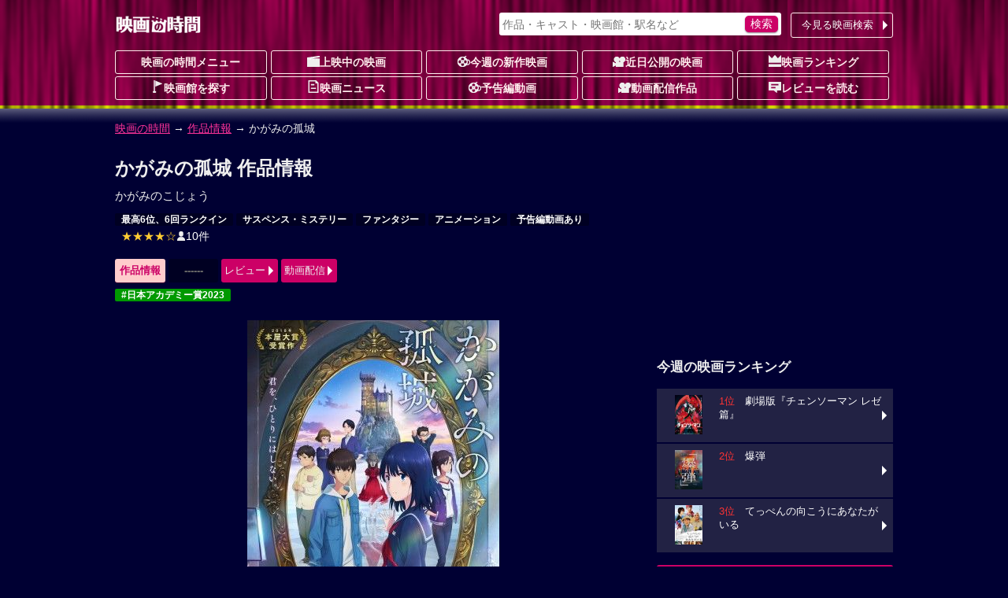

--- FILE ---
content_type: text/html; charset=UTF-8
request_url: https://movie.jorudan.co.jp/film/97417/
body_size: 14891
content:
<!DOCTYPE html>
<html lang="ja">
<head>
<meta charset="UTF-8">
<meta name="author" content="ジョルダン">
<meta name="viewport" content="width=device-width,initial-scale=1.0">
<!-- Google tag (gtag.js) -->
<script async src="https://www.googletagmanager.com/gtag/js?id=G-JT33EW73SG"></script>
<script>
  window.dataLayer = window.dataLayer || [];
  function gtag(){dataLayer.push(arguments);}
  gtag('js', new Date());

  gtag('config', 'G-JT33EW73SG');
</script>
<!-- Site Side Protection -->
<script>window.grumi={key:'5bb31c36-5198-4abd-9ff8-22ca0ee43c58'};</script>
<script src="//rumcdn.geoedge.be/5bb31c36-5198-4abd-9ff8-22ca0ee43c58/grumi-ip.js" async></script>
<script async src="https://securepubads.g.doubleclick.net/tag/js/gpt.js"></script>
<script type="application/javascript" src="//anymind360.com/js/18121/ats.js"></script>
<script>window.googletag = window.googletag || {cmd: []};</script>

<script>
googletag.cmd.push(function() {
	googletag.defineSlot('/7783033/Jorudan_Movie_BTF_R300x250', [300, 250], 'Ads_google_right_0').addService(googletag.pubads());
	googletag.defineSlot('/7783033/Jorudan_Movie_BTF_L300x250', [300, 250], 'Ads_google_right_1').addService(googletag.pubads());
	googletag.defineSlot('/7783033/Jorudan_Movie_MID300x250', [300, 250], 'Ads_google_right_2').addService(googletag.pubads());
	googletag.defineSlot('/7783033/Jorudan_Movie_ATF300x250', [300, 250], 'Ads_google_right_3').addService(googletag.pubads());
	googletag.pubads().enableSingleRequest();
	googletag.pubads().disableInitialLoad();
	googletag.enableServices();
});	
googletag.cmd.push(function(){ googletag.display('Ads_google_right_0'); });
googletag.cmd.push(function(){ googletag.display('Ads_google_right_1'); });
googletag.cmd.push(function(){ googletag.display('Ads_google_right_2'); });
googletag.cmd.push(function(){ googletag.display('Ads_google_right_3'); });
</script>

<script>
!function(o,s,t,e,a,i,g){function n(t,e){s[o]._Q.push([t,e])}s[o]||(s[o]={init:function(){n("i",arguments)},fetchBids:function(){n("f",arguments)},setDisplayBids:function(){},_Q:[]},(i=t.createElement(e)).async=!0,i.src="//c.amazon-adsystem.com/aax2/apstag.js",(g=t.getElementsByTagName(e)[0]).parentNode.insertBefore(i,g))}("apstag",window,document,"script"),apstag.init({pubID:"3380",adServer:"googletag"}),apstag.fetchBids({slots:[{slotID:"Ads_google_right_0",slotName:"/7783033/Jorudan_Movie_BTF_R300x250",sizes:[[300,250]]},{slotID:"Ads_google_right_1",slotName:"/7783033/Jorudan_Movie_BTF_L300x250",sizes:[[300,250]]},{slotID:"Ads_google_right_2",slotName:"/7783033/Jorudan_Movie_MID300x250",sizes:[[300,250]]},{slotID:"Ads_google_right_3",slotName:"/7783033/Jorudan_Movie_ATF300x250",sizes:[[300,250]]}],timeout:800},function(o){googletag.cmd.push(function(){apstag.setDisplayBids(),googletag.pubads().refresh()})});</script>

<!-- //Connect Container: jorudan.co.jp -->
<script src="//get.s-onetag.com/52d65491-267f-4300-a40f-69c2d550c886/tag.min.js" async defer></script>
<style type="text/css">body{margin:0;padding:0;line-height:1.4;color:#eee;font-size:14px;font-family:"Hiragino Kaku Gothic Pro",Meiryo,sans-serif;-webkit-text-size-adjust:100%;-moz-text-size-adjust:100%;-ms-text-size-adjust:100%;-o-text-size-adjust:100%;text-size-adjust:100%;background:#003 url(/images/back_main.png) repeat-x 0 -80px}p{margin:16px 0}figure{margin:16px auto}figcaption{padding:4px}hr{width:80%;border:0 none;margin:16px auto;border-bottom:1px dashed #f39}a:link,a:visited{color:#f39}a:hover,a:active{position:relative;top:1px;left:1px}img{max-width:100%;max-height:100%;vertical-align:text-bottom}#ZENRINMAP img{max-width:none;max-height:none;vertical-align:baseline}.menu{margin:4px 0 8px}.menu li{float:left;list-style:none;margin:4px 4px 0 0 !important}.menu li.on{padding:6px;font-weight:700;color:#c06;background-color:#fcc;border-radius:3px;box-shadow:0 1px 1px rgba(96,0,48,0.6)}.menu li.off{padding:6px 1.5em;font-weight:700;color:#666;background-color:#002;border-radius:3px}.menu li a{display:block;width:100%;color:inherit;text-decoration:none;text-align:center;position:relative}.icons li.tsutaya{float:right}.icons li.tsutaya a img{border:1px solid #fff}.menu .icon{display:block;margin:auto}.icons{margin:4px 0 16px;padding:0}.icons li{list-style:none;float:left;width:auto!important;height:auto!important;margin:4px 4px 0 0;padding:2px 8px;color:#fff;font-size:12px;font-weight:700;line-height:1;border-radius:2px;background-color:#002;vertical-align:bottom}.icons li a{color:inherit;text-decoration:none}.inner{width:100%;padding:0 8px;box-sizing:border-box}.acenter{text-align:center}.aright{text-align:right}.entry{line-height:1.6;letter-spacing:.6pt}.text{letter-spacing:.6pt;line-height:1.6}.ssize{font-size:.9em}.role{display:inline-block;font-weight:700;color:#fff;padding:2px;border-radius:2px;font-size:12px;background-color:#002;margin:0 2px}.message{color:#999}.warning{color:#f33}.col{margin:1%}.u{text-decoration:underline}.star{color:#fc3}.flag{display:inline-block;font-size:.8em;background-color:#002;font-weight:700;line-height:1;padding:4px;border-radius:2px;vertical-align:middle;margin:0 4px}.w2 dd,.w2 li{float:left;margin-right:1%!important;width:49%}.w3 li{float:left;margin:0 .5% 2px!important;width:32.3%}.item-list{margin:16px 0}.item-list .item-title{padding:.5em;font-weight:700;overflow:hidden;white-space:nowrap;text-overflow:ellipsis}.item-list .item{margin-bottom:2px;font-size:.9em;line-height:1.4}.item-list .item a{display:block;width:100%;height:100%;color:inherit;padding:8px;position:relative;-moz-box-sizing:border-box;-webkit-box-sizing:border-box;box-sizing:border-box;text-decoration:none;overflow:hidden}.item-list .item p{margin:8px 0}.item-list .item h3,.item-list .item h4{margin:4px 0;font-size:1.1em}.card .item a{background-color:#224}.card .item a:hover img{opacity:.7}.line .item a:hover{background-color:#224}.item-list .item .thumb{float:left;width:30%;margin:4px 8px 8px 0;text-align:center}.item-list .item .details{margin-left:30%}.card .item .thumb img{max-height:80px}.line .item p{line-height:1.6;letter-spacing:.6pt}.line .item .thumb img{max-height:100px}.theater{margin:0;padding:0;font-size:.9em}.theater li{display:table;width:100%;table-layout:fixed;list-style:none;border-collapse:separate;border-spacing:2px;height:4.8em}.theater li a{color:#eee;text-decoration:none;display:table;table-layout:fixed;width:100%;height:100%;box-sizing:border-box;padding-right:12px;position:relative}.theater li a:before{content:"";display:inline-block;margin-top:-6px;position:absolute;top:50%;right:0;border:6px solid transparent;border-left-color:#fff}.theater li div{display:table-cell;height:4em;vertical-align:middle}.theater li .th{width:25%;text-align:center;font-weight:700;background-color:#224}.theater li .th img{max-height:60px}.theater li .th .time{display:block;position:absolute;top:0;left:0;width:100%;height:100%;background-color:rgba(0,0,32,0.7);line-height:50px}.theater li .td{width:75%}.theater li span{display:block;margin:2px 0}.theater li span.title{color:#d17}.theater li a:hover .title{color:#f39}#site-head{margin-bottom:24px}#site-head .inner{position:relative;padding:8px}#site-name{display:table;height:48px}#site-name h1,#site-name a{display:table-cell;text-decoration:none;text-align:center;vertical-align:middle}.search-navi form{margin:0;padding:4px;background-color:#fff;border-radius:3px;box-shadow:0 1px 2px rgba(96,0,48,0.6)}.search-navi input{font-family:inherit;font-size:1em;height:1.5em}.search-navi input[type=text],.search-navi input[type=search]{width:80%;margin:0;padding:0;border:0;background-color:transparent;color:#603}.search-navi input[type=submit]{float:right;cursor:pointer;color:#fff;width:10%;min-width:3em;border:0;border-radius:5px;box-shadow:0 1px 2px rgba(64,48,64,0.6);margin:0;padding:0;background-color:#c06;-webkit-appearance:none}.search-navi input[type=submit]:hover{background-color:#f39}#g-navi{position:absolute;top:16px;right:8px;width:500px;margin:0}#g-navi .search-navi{position:relative}#g-navi .search-navi .btn{position:absolute;top:0;right:0;margin:0;width:10em}#g-navi .search-navi .btn a{border:1px solid #fee;background-color:transparent}#g-navi .search-navi form{width:70%}#m-navi dl{margin:0}#m-navi dl dt,#m-navi dl dd{float:left;margin:0 .5% 1px 0;width:19.5%;height:32px;box-sizing:border-box;line-height:28px;text-align:center}#m-navi dl a{display:block;border:1px solid #fee;border-radius:3px;color:#fee;font-weight:700;text-decoration:none;overflow:hidden;white-space:nowrap;text-overflow:ellipsis}#m-navi dl dt a{background-color:transparent}#m-navi dl a:hover{background-color:transparent;position:relative;top:1px;left:1px}#o-navi{display:table;width:48px;height:48px;position:absolute;top:8px;right:8px;z-index:0;border:2px solid #eee;border-radius:.2em;box-shadow:0 2px 2px rgba(96,0,48,0.6)}#o-navi:hover{top:9px;right:7px;cursor:pointer}#o-navi span{display:block;width:18px;height:2px;margin:-1px 0 0 -9px;position:absolute;top:50%;left:50%;background:#eee;transition:.2s;z-index:999}#o-navi span:after,#o-navi span:before{display:block;content:"";position:absolute;top:50%;left:0;width:18px;height:2px;background-color:#eee;transition:.3s}#o-navi span:before{margin-top:-6px}#o-navi span:after{margin-top:4px}#o-navi span.close{background:transparent}#o-navi span.close:before,#o-navi span.close:after{margin-top:0}#o-navi span.close:before{transform:rotate(-45deg);-webkit-transform:rotate(-45deg)}#o-navi span.close:after{transform:rotate(-135deg);-webkit-transform:rotate(-135deg)}#sp-navi{position:absolute;top:64px;right:8px;width:80%;padding:8px;border:1px solid #eee;background-color:#003;background-color:rgba(0,0,48,0.8);border-radius:3px;box-shadow:0 2px 2px rgba(96,0,48,0.6);z-index:999}#sp-navi:before{content:"";display:inline-block;border:6px solid transparent;border-bottom:6px solid #fee;position:absolute;right:17px;top:-6px;margin-top:-6px}#sp-navi .search-navi .btn{margin:8px 0}#sp-navi .search-navi .btn a{max-width:none}#sp-navi dl{margin:0;padding:0}#sp-navi dl dt{font-weight:700;text-align:center;margin:1em 0}#sp-navi dl dt a{color:#fff;text-decoration:none}#sp-navi dl dd{margin:0}#sp-navi dl dd a{display:block;margin:2px;padding:8px;color:#fff;text-decoration:none;position:relative;border:1px solid #eee;border-radius:3px;background-color:#003}#sp-navi dl dd a:before{content:"";display:inline-block;border:6px solid transparent;border-left:6px solid #fff;position:absolute;right:0;top:50%;margin-top:-6px}#main-head{margin:24px 0}#main-head p{margin:8px 0}#main-head h1{margin:16px 0 8px;font-size:1.6em}main h2 a:link,main h2 a:visited{color:inherit;text-decoration:none}main{font-size:15px}main h2{margin:12px 0;padding:4px 0;font-size:1.4em;border-bottom:1px dotted #f39}main h2:first-letter{font-size:1.2em;color:#f39}main h3{margin:16px 0;font-size:1.2em}main section{margin:32px 0}#site-menu h3{margin:16px 0;font-size:1.2em}.ad{margin:16px auto;text-align:center;min-width:300px;min-height:250px}.ad>div{margin:auto}.ad320{margin:8px 0;min-width:320px;min-height:50px}@media only screen and (max-width: 697px){#g-navi,#m-navi{display:none}}#site-container:after,#p-navi ul:after,.theater:after,.main-navi:after,.w2:after,.w3:after,.line-btn a:after,.card:after,.icons:after,.menu:after,.cf:after{content:'';display:table;clear:both}.box{margin:8px 0;padding:8px;background-color:#002;border:4px solid #224;border-radius:16px;list-style:none}.icon{display:inline-block;background-image:url(/images/iconset.png);background-repeat:no-repeat;vertical-align:-1px}.icon-l{width:16px;height:16px}.icon-s{width:12px;height:12px}.i-movie{background-position:0 0}.i-cinema{background-position:-16px 0}.i-eiga{background-position:-32px 0}.i-rank{background-position:-48px 0}.i-memo{background-position:-64px 0}.i-voice{background-position:0 -16px}.i-note{background-position:-16px -16px}.i-review{background-position:-32px -16px}.i-flag{background-position:-48px -16px}.i-clock{background-position:-64px -16px}.i-s-review{background-position:0 -32px}.i-s-eiga{background-position:-12px -32px}.i-s-clock{background-position:-24px -32px}.i-s-review-p{background-position:-32px -32px}.i-s-eiga-p{background-position:-48px -32px}.i-s-clock-p{background-position:-60px -32px}.line-btn{margin:16px 0;padding:0;font-size:.9em}.line-btn li{margin:0 0 2px;padding:0;list-style:none}.line-btn li.off{padding:7px;box-sizing:border-box;background-color:#002;color:#666;font-weight:700}.line-btn li a{display:block;padding:8px;padding-right:1em;box-sizing:border-box;width:100%;color:#fff;text-decoration:none;position:relative;background-color:#224}.line-btn li .thumb{float:left;width:65px;margin-right:.5em;text-align:center}.line-btn li img{max-height:50px}.line-btn li a:hover{background-color:#336}.line-btn li a span.kana{font-size:.8em;color:#ccc}.line-btn a:before{content:"";display:inline-block;margin-top:-6px;position:absolute;top:50%;right:2px;border:6px solid transparent;border-left-color:#fff}.icons li.review{background-color:transparent;font-weight:400;font-size:14px}.icons li a:hover{color:#f39}.icons li.review a:hover{color:inherit}.item-list .icons li{margin:1px}.icons .b-red{background-color:#c00}.icons .b-green{background-color:#090}.icons .b-orange{background-color:#f60}.item-list .item .icons{overflow:hidden}.line .item .icons li.review{float:right;overflow:hidden;width:99%;margin:8px 0 0;letter-spacing:0;text-align:right}.card .item .icons li.review{position:absolute;bottom:8px;right:8px;padding:0}.td .icons{margin:0}.btn{margin:4px 0;padding:0;font-size:13px}.btn a{position:relative;display:block;width:100%;padding:6px 1.2em 6px 4px;text-align:center;border-radius:3px;box-sizing:border-box;color:#fff;background-color:#c06;text-decoration:none;text-align:center}.btn a:hover{background-color:#f39}div.btn a{max-width:450px;margin:auto}.btn li{margin:0 0 1px;list-style:none}.btn li a{text-align:left}.btn .b-grn a{background-color:#090}.btn .b-grn a:hover{background-color:#3c3}.btn .b-blue a{background-color:#06c}.b-blue a:hover{background-color:#39f}.btn a:before{content:"";display:inline-block;margin-top:-6px;position:absolute;top:50%;right:0;border:6px solid transparent;border-left-color:#fff}@media only screen and (min-width: 696px){body{background-position:0 -12px}.inner{width:680px;margin:auto}.theater li{float:left;width:49%;height:75px}.theater li:nth-child(odd){clear:left}.theater li a{padding:0}.theater li a:before{border:0 none}.theater li div.itunes{width:120px}#o-navi{display:none}}@media only screen and (min-width: 1004px){.inner{width:1004px}#site-contents{width:656px;float:left}#site-back{width:656px;float:left}#site-menu{width:300px;float:right}}@media only screen and (min-width: 567px){.col{float:left;width:48%;margin:16px 1%}main section{position:relative}.header-btn{position:absolute;top:3px;right:0}.header-btn a{padding:.2em 1.5em}}@media only screen and (max-width: 697px){#g-navi,#m-navi{display:none}}@media only screen and (min-width: 567px) and (max-width: 999px){.card .item-body{float:left;width:31.3%;margin:.5% 1%}.card .item{height:325px}.card .item .thumb{float:none;width:100%}.card .item .thumb img{max-height:130px}.card .item .details{margin:0}.card .item p{margin:8px 0}}@media only screen and (min-width: 696px){body{background-position:0 -12px}.inner{width:680px;margin:auto}#site-head .inner{padding:0 8px}#site-name{height:64px}#o-navi{display:none}#site-foot .box-foot{width:25%;height:200px;float:left;box-sizing:border-box;padding:.5em}}@media only screen and (min-width: 1004px){.inner{width:1004px}#site-contents{width:656px;float:left}#site-back{width:656px;float:left}#site-menu{width:300px;float:right}#site-contents .line .item-body a{box-shadow:none}#site-contents .line .icons{clear:none}#site-contents .line .item-body .thumb{height:100px}#site-contents .line h3,#site-contents .line h4{font-size:1.25em;font-weight:700}#site-contents .line .item .icons .review{width:99%;margin:8px 0 0;letter-spacing:0}#site-contents .card .item-body{float:left;width:31.3%;margin:.5% 1%}#site-contents .card .item{height:325px}#site-contents .card .item .thumb{float:none;width:100%}#site-contents .card .item img{max-height:130px}#site-contents .card .item .details{margin:0}#site-contents .card .item .icons{box-sizing:border-box;width:100%}#site-contents .card .item .review{position:absolute;bottom:8px;right:8px}}</style>
<!--[if lt IE 9]>
<link rel="stylesheet" href="/css/normalize.min.css">
<link rel="stylesheet" href="/css/movie.responsive.min.css">
<script src="/js/respond.min.js"></script>
<script src="/js/html5shiv.min.js"></script>
<![endif]-->
<link rel="canonical" href="https://movie.jorudan.co.jp/film/97417/">
<meta property="og:title" content="かがみの孤城の上映スケジュール・映画情報">
<meta property="og:type" content="article">
<meta property="og:description" content="「かがみの孤城」の上映スケジュール・上映館・あらすじ・感想レビュー・みどころ・スタッフ・キャスト・予告篇を紹介します。">
<meta property="og:url" content="https://movie.jorudan.co.jp/film/97417/">
<meta property="og:image" content="https://movie.jorudan.co.jp/film/images/009/640/97417.jpg">
<meta property="og:site_name" content="映画の時間">
<meta property="fb:app_id" content="518797941831803">

<meta name="twitter:card" content="summary_large_image">
<meta name="twitter:site" content="@movie_jorudan">
<meta name="twitter:url" content="https://movie.jorudan.co.jp/film/97417/">
<meta name="twitter:title" content="かがみの孤城の上映スケジュール・映画情報">
<meta name="twitter:image" content="https://movie.jorudan.co.jp/film/images/009/640/97417.jpg">

<meta name="twitter:description" content="学校での居場所をなくし、...。「かがみの孤城」の上映スケジュール・上映館・あらすじ・感想レビュー・みどころ・スタッフ・キャスト・予告篇を紹介します。かがみの孤城の上映時間までに映画館に間に合う乗換案内も提供。">

<meta name="description" content="学校での居場所をなくし、...。「かがみの孤城」の上映スケジュール・上映館・あらすじ・感想レビューなどをご紹介。かがみの孤城の上映時間に間に合う乗換案内も提供。">
<meta name="keywords" content="かがみの孤城,映画,キャスト,上映館,レビュー,上映スケジュール,映画の時間">
<title>かがみの孤城の上映スケジュール・映画情報｜映画の時間</title>
<style type="text/css">table th{background-color:#224;width:5em;padding:0.5em}table td{padding:0.5em;word-break:break-all}.streaming{margin:0;padding:0}.streaming li{float:left;list-style:none;margin:0 16px 8px 0;width:60px;height:75px}.streaming a{display:block;text-decoration:none}.streaming .dt{white-space:nowrap;text-overflow:ellipsis;overflow:hidden;background-color:rgba(64,64,64,0.7);color:#fff;width:100%;font-size:.6em;text-align:center}.youtube{position:relative;width:100%;height:0;padding-top:60%}.youtube iframe{position:absolute;top:0;left:0;width:100%;height:100%}#overview_p{max-height:300px;overflow:hidden;position:relative;transition:.5s;padding:16px 0 32px 0}#overview_p::before{content:"";position:absolute;width:100%;height:32px;bottom: 0;background-image:linear-gradient(rgba(255,255,255,0),#000033);pointer-events:none;transition:1s}#prblock ul.icons li{min-height:76px} </style>
<link rel="stylesheet" href="/css/lite-yt-embed.css">
<script src="/js/lite-yt-embed.js" defer></script>
</head>

<body>

<header id="site-head"><div class="inner">
	<div id="site-name"><a href="/"><img src="/images/logo_eiga.png" alt="映画の時間"></a></div>

	<nav id="g-navi">
		<div class="search-navi">
			<form method="GET" action="/search/">
				<input type="search" name="word" value="" placeholder="作品・キャスト・映画館・駅名など">
				<input type="submit" value="検索">
			</form>
			<div class="btn"><a href="https://movie.jorudan.co.jp/point/">今見る映画検索</a></div>
		</div>
	</nav>
	<nav id="m-navi">
		<dl class="main-navi">
			<dt><a href="/">映画の時間メニュー</a></dt>
			<dd><a href="/film/"><span class="icon icon-l i-cinema" aria-hidden="true"></span>上映中の映画</a></dd>
			<dd><a href="/film/new/"><span class="icon icon-l i-movie" aria-hidden="true"></span>今週の新作映画</a></dd>
			<dd><a href="/film/pre/"><span class="icon icon-l i-eiga" aria-hidden="true"></span>近日公開の映画</a></dd>
			<dd><a href="/ranking/"><span class="icon icon-l i-rank" aria-hidden="true"></span>映画ランキング</a></dd>
			<dd><a href="/theater/"><span class="icon icon-l i-flag" aria-hidden="true"></span>映画館を探す</a></dd>
			<dd><a href="/news/"><span class="icon icon-l i-note" aria-hidden="true"></span>映画ニュース</a></dd>
			<dd><a href="/movie/"><span class="icon icon-l i-movie" aria-hidden="true"></span>予告編動画</a></dd>
			<dd><a href="/film/streaming/"><span class="icon icon-l i-eiga" aria-hidden="true"></span>動画配信作品</a></dd>
			<dd><a href="/film/review/"><span class="icon icon-l i-voice" aria-hidden="true"></span>レビューを読む</a></dd>
		</dl>
	</nav>
 	<div id="o-navi"><span aria-hidden="true"></span></div>
</div></header>

<noscript>
	<div class="inner">
		<p class="box">お使いのブラウザは<u>現在Javascriptが無効になっています</u>。一部コンテンツが非表示ないしご利用いただくことができませんので、お手数ですがJavascriptを有効にして再度アクセスをお願い致します。</p>
	</div>
</noscript>


<nav id="breadclumbs">
	<p class="inner">
		<a href="/">映画の時間</a> →
		<a href="/film/">作品情報</a> →
		かがみの孤城
	</p>
</nav>

<div id="site-container" class="inner">
<div id="site-contents">
<main>
	<header id="main-head">
		<h1>かがみの孤城 作品情報</h1>
		<p>かがみのこじょう</p>
		<ul class="icons">
			<li><a href="/ranking/backnumber/221224/">最高6位、6回ランクイン</a></li>
			<li class="genre"><a href="/film/genre/%E3%82%B5%E3%82%B9%E3%83%9A%E3%83%B3%E3%82%B9%E3%83%BB%E3%83%9F%E3%82%B9%E3%83%86%E3%83%AA%E3%83%BC/">サスペンス・ミステリー</a></li>
			<li class="genre"><a href="/film/genre/%E3%83%95%E3%82%A1%E3%83%B3%E3%82%BF%E3%82%B8%E3%83%BC/">ファンタジー</a></li>
			<li class="genre"><a href="/film/genre/%E3%82%A2%E3%83%8B%E3%83%A1%E3%83%BC%E3%82%B7%E3%83%A7%E3%83%B3/">アニメーション</a></li>
			<li class="movie"><a href="#movie">予告編動画あり</a></li>
			<li class="review"><a href="#review"><span aria-label="5つ星中4.78つ星で10ユーザが評価しています"><span class="star">★★★★☆</span></span><span class="icon icon-s i-s-review" aria-hidden="true"></span>10件</a></li>
		</ul>

		<ul class="menu btn">
			<li class="on">作品情報</li>
			<li class="off">------</li>
			<li><a href="#review">レビュー</a></li>
			<li><a href="#streaming">動画配信</a></li>
		</ul>

		<ul class="icons">
			<li class="b-green"><a href="/film/tag/%E6%97%A5%E6%9C%AC%E3%82%A2%E3%82%AB%E3%83%87%E3%83%9F%E3%83%BC%E8%B3%9E2023/">#日本アカデミー賞2023</a></li>
		</ul>

	</header>


	<figure class="acenter"><a href="/film/images/009/640/97417.jpg" data-lightbox="photoview"><img src="/film/images/009/320/97417.jpg" alt="かがみの孤城のイメージ画像１"></a></figure>

	<p class="text">学校での居場所をなくし、部屋に閉じこもっていた中学生・こころ。ある日突然部屋の鏡が光り出し、吸い込まれるように中に入ると、そこには不思議なお城と見ず知らずの中学生6人がいた。さらに「オオカミさま」と呼ばれる狼のお面をかぶった女の子が現れ、「城に隠された鍵を見つければ、どんな願いでも叶えてやろう」と告げる。期限は約1年間。戸惑いつつも鍵を探しながら共に過ごすうち、7人には一つの共通点があることがわかる。互いの抱える事情が少しずつ明らかになり、次第に心を通わせていくこころたち。そしてお城が7人にとって特別な居場所に変わり始めた頃、ある出来事が彼らを襲う。</p>

		<section id="commentary">
			<h3>「かがみの孤城」の解説</h3>
			<p class="text">2018年本屋大賞を受賞し、累計発行部数160万部を突破した辻村深月の同名のファンタジーミステリー小説を劇場アニメ化。中学生の少女・こころが、いつしか鏡の中に吸い込まれ、不思議なお城で6人の中学生と共に、どんな願いも叶うという不思議な鍵を探す物語。果たして鍵は見つかるのか、なぜ7人が集められたのか……。〈人に言えない願い〉を抱えた7人が心を通わせ、すべての謎が明らかになるとき、想像を超える奇跡が待ち受ける。監督は「映画クレヨンしんちゃん 嵐を呼ぶ モーレツ！オトナ帝国の逆襲」などを手掛けた原恵一。主人公の声優にはオーディションを勝ち抜いた當真あみ。その他、北村匠海、吉柳咲良、板垣李光人、横溝菜帆、高山みなみ、梶裕貴、芦田愛菜、宮崎あおいなどの声優陣が揃った。</p>

	<p>
		<a href="/film/images/009/640/97417-b1.jpg" data-lightbox="photoview"><img src="/film/images/009/130/97417-b1.jpg" alt="かがみの孤城のイメージ画像１"></a>
		<a href="/film/images/009/640/97417-b2.jpg" data-lightbox="photoview"><img src="/film/images/009/130/97417-b2.jpg" alt="かがみの孤城のイメージ画像１"></a>
		<a href="/film/images/009/640/97417-b3.jpg" data-lightbox="photoview"><img src="/film/images/009/130/97417-b3.jpg" alt="かがみの孤城のイメージ画像１"></a>
	</p>

	</section>

	<section id="information">
		<h2>公開日・キャスト、その他基本情報</h2>
		<table>
			<tbody>
				<tr>
					<th>公開日</th>
					<td>2022年12月23日</td>
				</tr>
				<tr>
					<th>キャスト</th>
					<td>
						<strong>監督</strong>：<a href="/person/95646/">原恵一</a>
<br>						<strong>原作</strong>：<a href="/person/264225/">辻村深月</a>
<br>						<strong>出演（声）</strong>：<a href="/person/382818/">當真あみ</a>
<a href="/person/231078/">北村匠海</a>
<a href="/person/350566/">吉柳咲良</a>
<a href="/person/306705/">板垣李光人</a>
<a href="/person/286114/">横溝菜帆</a>
<a href="/person/97323/">高山みなみ</a>
<a href="/person/248121/">梶裕貴</a>
<a href="/person/48040/">矢島晶子</a>
<a href="/person/196982/">美山加恋</a>
<a href="/person/384532/">池端杏慈</a>
<a href="/person/219663/">藤森慎吾</a>
<a href="/person/379570/">吉村文香</a>
<a href="/person/246436/">滝沢カレン</a>
<a href="/person/128572/">麻生久美子</a>
<a href="/person/246667/">芦田愛菜</a>
<a href="/person/150013/">宮崎あおい</a>
					</td>
				</tr>
				<tr>
					<th>配給</th>
					<td>松竹</td>
				</tr>
				<tr>
					<th>制作国</th>
					<td>日本（2022）</td>
				</tr>
				<tr>
					<th>上映時間</th>
					<td>116分</td>
				</tr>
				<tr>
					<th>公式サイト</th>
					<td><a href="https://movies.shochiku.co.jp/kagaminokojo/"  target="_blank">https://movies.shochiku.co.jp/kagaminokojo/</a></td>
				</tr>
			</tbody>
		</table>
		<p>(C)2022「かがみの孤城」製作委員会</p>

	</section>


	<section id="streaming">
		<h2>動画配信で映画を観よう！ <small><small><small>[PR]</small></small></small></h2>
		<ul class="streaming cf">

			<li><a href="https://www.video.unext.jp/title/SID0085128/c_txt=b?rid=SID0085128&amp;utm_medium=a_n&amp;utm_campaign=a_n&amp;utm_content=SID0085128&amp;cid=D33658&amp;adid=XXX&amp;alp=1&amp;alpad=1&amp;alpge=1&amp;utm_source=jorudan" onclick="gtag('event','streaming',{'event_category':'u-next','event_label':'かがみの孤城'});" target="_blank" title="かがみの孤城">
				<div class="ico"><img src="/images/ico_unext.png" alt="U-NEXT"></div>
			</a></li>

			<li><a href="https://www.amazon.co.jp/dp/B0BZK5CJ3Z?tag=norikae0d-22&amp;linkCode=osi&amp;th=1&amp;psc=1" onclick="gtag('event','streaming',{'event_category':'amazon','event_label':'かがみの孤城'});" target="_blank" title="かがみの孤城">
				<div class="ico"><img src="/images/ico_amazon.jpg" alt="Amazon"></div>
			</a></li>
		</ul>
	</section>



	<section id="movie">
		<h2>予告編動画</h2>
		<lite-youtube videoid="rsKXExsmB3A" playlabel="Play"></lite-youtube>

<!--	<div class="youtube">
			<iframe width="560" height="315" src="https://www.youtube.com/embed/rsKXExsmB3A" frameborder="0" allow="autoplay; encrypted-media" allowfullscreen></iframe>
			<iframe width="560" height="315" src="https://www.youtube.com/embed/rsKXExsmB3A" frameborder="0" allow="accelerometer; autoplay; encrypted-media; gyroscope; picture-in-picture" allowfullscreen></iframe>
		</div> -->
		<p>
			※音声が流れます。音量にご注意ください。<br>
			※一部ブラウザ・スマートフォンに動画再生非対応がございます。<br>
		</p>

	</section>


	<section id="review">
		<h2>ユーザーレビュー</h2>
		<p>総合評価：<b>4.78点</b><span aria-label="5つ星中4.78つ星で10ユーザが評価しています"><span class="star">★★★★☆</span></span>、10件の投稿があります。</p>
		<div class="lk">
			<h3>P.N.「映画神」さんからの投稿</h3>
			<dl>
				<dt>評価</dt>
				<dd><span class="star">★★★★★</span></dd>
				<dt>投稿日</dt>
				<dd>2023-06-02</dd>
			</dl>
			<p>映画上映前の宣伝で気になって観ました<BR>人生で初めて泣いた映画です<BR>話の展開がすごいし感動、一生忘れられない映画になりました。特に学生の方には観ていただきたいです。マジで感動します。エンディングの「メリーゴーランド」（優里作）もこの映画にピッタリ！<BR>是非観ていただきたいです！</p>
		</div>
		<div class="col btn"><a href="/film/97417/review/">レビューをもっと見る</a></div>
		<div class="col btn"><a href="/film/post?code=97417">レビューを投稿する</a></div>

	</section>
	<footer id="main-foot">
		<p>最終更新日：2025-11-10 02:01:43</p>
	</footer>
</main>

<aside>
	<section id="news">
		<h3>関連ニュース</h3>
		<ul class="theater">
		<li><a href="/news/jrd_221014_07/" title="優里の書き下ろし主題歌「メリーゴーランド」入り最新予告映像&amp;新ビジュアルが解禁!『かがみの孤城』">
			<div class="th"><img src="/news/images/200/jrd_221014_07_01.jpg" alt="優里の書き下ろし主題歌「メリーゴーランド」入り最新予告映像&amp;新ビジュアルが解禁!『かがみの孤城』"></div>
			<div class="td">優里の書き下ろし主題歌「メリーゴーランド」入り最新予告映像&amp;新ビジュアルが解禁!『かがみの孤城』</div>
		</a></li>
		</ul>
	</section>
	<section id="relation">
		<h3 class="midashi">関連作品</h3>
		<div class="item-list card">
			<div class="item-body">
				<div class="item-title">原恵一作品</div>
				<div class="item"><a href="/film/38535/" title="河童のクゥと夏休み">
					<div class="thumb"><img src="https://images-fe.ssl-images-amazon.com/images/I/41SJxZwfKcL._SL160_.jpg" alt="河童のクゥと夏休み" aria-hidden="true"></div>
					<div class="details">
						<h3>河童のクゥと夏休み</h3>
						<p>夏休み前のある日、小学校...</p>
						<ul class="icons">
						<!--	<li class="open">2007年7月公開</li>-->


							<li class="review"><span aria-hidden="true" aria-label="5つ星中480つ星で5ユーザが評価しています"><span class="star">★★★★☆</span><span class="icon icon-s i-s-review" aria-hidden="true"></span>5</span></li>
						</ul>
					</div>
				</a></div>
				<div class="btn"><a href="/person/95646/">原恵一作品へ</a></div>
			</div>
			<div class="item-body">
				<div class="item-title">當真あみ作品</div>
				<div class="item"><a href="/film/98217/" title="水は海に向かって流れる">
					<div class="thumb"><img src="/film/images/009/200/98217.jpg" alt="水は海に向かって流れる" aria-hidden="true"></div>
					<div class="details">
						<h3>水は海に向かって流れる</h3>
						<p>高校1年生の直達（大西利...</p>
						<ul class="icons">
						<!--	<li class="open">2023年6月公開</li>-->


							<li class="review"><span aria-hidden="true" aria-label="5つ星中300つ星で2ユーザが評価しています"><span class="star">★★★</span>☆☆<span class="icon icon-s i-s-review" aria-hidden="true"></span>2</span></li>
						</ul>
					</div>
				</a></div>
				<div class="btn"><a href="/person/382818/">當真あみ作品へ</a></div>
			</div>
			<div class="item-body">
				<div class="item-title">北村匠海作品</div>
				<div class="item"><a href="/film/100958/" title="金子差入店">
					<div class="thumb"><img src="/film/images/010/200/100958.jpg" alt="金子差入店" aria-hidden="true"></div>
					<div class="details">
						<h3>金子差入店</h3>
						<p>刑務所や拘置所に収容された人への差入を代行する「差入屋」。金...</p>
						<ul class="icons">
						<!--	<li class="open">2025年5月公開</li>-->


							<li class="review"><span aria-hidden="true" aria-label="まだ評価されておりません。"><span class="icon icon-s i-s-review" aria-hidden="true"></span>-</span></li>
						</ul>
					</div>
				</a></div>
				<div class="btn"><a href="/person/231078/">北村匠海作品へ</a></div>
			</div>
		</div>
	</section>
</aside>

<aside id="site-sns">
	<h3 class="midashi">このページをシェアする</h3>
	<ul>
		<li class="i-fb"><a class="spot-share-fb" href="http://www.facebook.com/sharer.php" title="Facebookでシェア" onclick="window.open(this.href+'?u='+encodeURIComponent(location.href)+'&amp;t='+encodeURIComponent(document.title),'sharewindow','width=550,height=450,personalbar=0,toolbar=0,scrollbars=1,resizable=!'); return false;"><img src="/images/i_fb.png" class="com-icn-share" alt="Facebookでシェア"></a></li>
		<li class="i-tw"><a class="spot-share-tw" href="http://twitter.com/intent/tweet" title="Twitterでシェア" onclick="window.open(this.href+'?url='+encodeURIComponent(location.href)+'&amp;text='+encodeURIComponent(document.title),'tweetwindow','width=550, height=450, personalbar=0, toolbar=0, scrollbars=1, resizable=1'); return false;"><img src="/images/i_tx.png" class="com-icn-share" alt="Twitterでシェア"></a></li>
	</ul>
</aside>

<aside class="cf">
	<div class="col ad">
		<!-- 映画の時間フッター左レクタングル300x250 -->
		<div id="Ads_google_right_1" ><!-- --></div>
	</div>
	<div class="col ad">
		<!-- 映画の時間フッター右レクタングル300x250 -->
		<div id="Ads_google_right_0" ><!-- --></div>
	</div>
</aside>
<p class="aright message">（<a href="/about/#AD">広告を非表示にするには</a>）</p>

</div><!-- contents -->

<div id="site-menu">
<div class="ad">
	<!-- /7783033/映画の時間_右カラム上_300x250 -->
	<div id="Ads_google_right_3" ><!-- --></div>
</div>
<aside>
<!--<section>
	<h3>【プレゼントキャンペーン実施中】</h3>
		<ul class="line-btn">
			<li><a href="/news/jrd_251022_01/" title="キャンペーン">
				<div class="thumb"><img src="/news/images/200/jrd_251022_01_01.png" alt="キャンペーン"></div>
				<div class="detail">映画『盤上の向日葵』<br>ムビチケカード 5組10名様[〆10/29(水)]</div>
			</a></li>
		</ul>
</section>-->
	<section id="side-ranking">
		<h3>今週の映画ランキング</h3>
		<ul class="line-btn">
			<li><a href="/film/100921/" title="劇場版『チェンソーマン レゼ篇』">
				<div class="thumb"><img src="/film/images/010/65/100921.jpg" alt="劇場版『チェンソーマン レゼ篇』" loading="lazy"></div>
				<div class="detail"><span style="color:#f33">1位</span>　劇場版『チェンソーマン レゼ篇』</div>
			</a></li>
			<li><a href="/film/101033/" title="爆弾">
				<div class="thumb"><img src="/film/images/010/65/101033.jpg" alt="爆弾" loading="lazy"></div>
				<div class="detail"><span style="color:#f33">2位</span>　爆弾</div>
			</a></li>
			<li><a href="/film/100994/" title="てっぺんの向こうにあなたがいる">
				<div class="thumb"><img src="/film/images/010/65/100994.jpg" alt="てっぺんの向こうにあなたがいる" loading="lazy"></div>
				<div class="detail"><span style="color:#f33">3位</span>　てっぺんの向こうにあなたがいる</div>
			</a></li>
		</ul>
		<ul class="btn">
			<li><a href="/ranking/">今週の映画動員数ランキング</a></li>
		</ul>
	</section>

	<section id="side-cinema">
		<h3>要チェック！今週の３本</h3>
		<ul class="line-btn">
			<li><a href="/film/101474/" title="プレデター：バッドランド">
				<div class="thumb"><img src="/film/images/010/65/101474.jpg" alt="プレデター：バッドランド"></div>
				<div class="detail">プレデター：バッドランド</div>
			</a></li>
			<li><a href="/film/101948/" title="劇場版 呪術廻戦「渋谷事変 特別編集版」×「死滅回游 先行上映」">
				<div class="thumb"><img src="/film/images/010/65/101948.jpg" alt="劇場版 呪術廻戦「渋谷事変 特別編集版」×「死滅回游 先行上映」"></div>
				<div class="detail">劇場版 呪術廻戦「渋谷事変 特別編集版」×「死滅回游 先行上映」</div>
			</a></li>
			<li><a href="/film/101588/" title="トリツカレ男">
				<div class="thumb"><img src="/film/images/010/65/101588.jpg" alt="トリツカレ男"></div>
				<div class="detail">トリツカレ男</div>
			</a></li>
		</ul>
		<div class="btn"><a href="/film/">劇場上映中の映画一覧</a></div>
	</section>

<section id="side-pickup">
	<h3>注目の動画配信作品</h3>
		<ul class="line-btn">
			<li><a href="/film/100202/" title="野生の島のロズ">
				<div class="thumb"><img src="/film/images/010/200/100202.jpg" alt="野生の島のロズ"></div>
				<div class="detail"> 野生の島のロズ</div>
			</a></li>
			<li><a href="/film/100075/" title="ウィキッド ふたりの魔女">
				<div class="thumb"><img src="/film/images/010/200/100075.jpg" alt="ウィキッド ふたりの魔女"></div>
				<div class="detail"> ウィキッド ふたりの魔女</div>
			</a></li>
			<li><a href="/film/99881/" title="まる">
				<div class="thumb"><img src="/film/images/009/200/99881.jpg" alt="まる"></div>
				<div class="detail"> まる</div>
			</a></li>
		</ul>
	<div class="btn"><a href="/film/streaming/">動画配信作品をチェック</a></div>
</section>

<div class="ad">
	<!-- /7783033/映画の時間_右カラムミドル_300x250 -->
	<div id="Ads_google_right_2" ><!-- --></div>
</div>
	<section id="side-news">
		<h3>最新映画ニュース</h3>
		<ul class="line-btn">
			<li><a href="/news/jrd_251110_01/" title="曲者ぞろいの実力派たち！長尾謙杜(なにわ男子)・北村一輝ら12名の追加キャスト解禁『木挽町のあだ討ち』">
				<div class="thumb"><img src="//movie.jorudan.co.jp/news/images/65/jrd_251110_01_01.jpg" alt="曲者ぞろいの実力派たち！長尾謙杜(なにわ男子)・北村一輝ら12名の追加キャスト解禁『木挽町のあだ討ち』" loading="lazy"></div>
				<div class="detail">
					曲者ぞろいの実力派たち！長尾謙杜(なにわ男子)・北村一輝ら12名の追加キャスト解禁『木挽町...
				</div>
			</a></li>
			<li><a href="/news/jrd_251107_10/" title="倍賞千恵子＆木村拓哉、演技成功でハイタッチ！『TOKYOタクシー』メイキング映像＆メイキング写真解禁">
				<div class="thumb"><img src="//movie.jorudan.co.jp/news/images/65/jrd_251107_10_01.jpg" alt="倍賞千恵子＆木村拓哉、演技成功でハイタッチ！『TOKYOタクシー』メイキング映像＆メイキング写真解禁" loading="lazy"></div>
				<div class="detail">
					倍賞千恵子＆木村拓哉、演技成功でハイタッチ！『TOKYOタクシー』メイキング映像＆メイキン...
				</div>
			</a></li>
			<li><a href="/news/jrd_251107_02/" title="魂がぶつかり合うトーク×撮影裏側を大公開！『WIND BREAKER／ウィンドブレイカー』特別映像公開">
				<div class="thumb"><img src="//movie.jorudan.co.jp/news/images/65/jrd_251107_02_01.jpg" alt="魂がぶつかり合うトーク×撮影裏側を大公開！『WIND BREAKER／ウィンドブレイカー』特別映像公開" loading="lazy"></div>
				<div class="detail">
					魂がぶつかり合うトーク×撮影裏側を大公開！『WIND BREAKER／ウィンドブレイカー』...
				</div>
			</a></li>
		</ul>
		<div class="btn"><a href="/news/">映画ニュースへ</a></div>
	</section>

	<section id="side-review">
		<h3>みんなの映画レビュー</h3>
		<ul class="line-btn">
			<li><a href="/film/100461/#review" title="秒速5センチメートル（2025）">
				<div class="title">秒速5センチメートル（2025）</div>
			<div class="thumb"><img src="/film/images/010/200/100461.jpg" alt="秒速5センチメートル（2025）" loading="lazy"></div>
				<div class="detail"><span class="star">★★★★★</span> 🚀今朝のNHKラジオFM江崎文武のミュージック・デ...</div>
			</a></li>
			<li><a href="/film/101119/#review" title="ストロベリームーン 余命半年の恋">
				<div class="title">ストロベリームーン 余命半年の恋</div>
			<div class="thumb"><img src="/film/images/010/200/101119.jpg" alt="ストロベリームーン 余命半年の恋" loading="lazy"></div>
				<div class="detail"><span class="star">★★★★★</span> 主人公が病になってしまっても、とにかく周りの人たち...</div>
			</a></li>
			<li><a href="/film/101293/#review" title="（LOVE SONG）（2025）">
				<div class="title">（LOVE SONG）（2025）</div>
			<div class="thumb"><img src="/film/images/010/200/101293.jpg" alt="（LOVE SONG）（2025）" loading="lazy"></div>
				<div class="detail"><span class="star">★★★★★</span> 「（LOVE SONG）」を観て、本当に感動しまし...</div>
			</a></li>
			<li><a href="/film/101040/#review" title="おいしい給食 炎の修学旅行">
				<div class="title">おいしい給食 炎の修学旅行</div>
			<div class="thumb"><img src="/film/images/010/200/101040.jpg" alt="おいしい給食 炎の修学旅行" loading="lazy"></div>
				<div class="detail"><span class="star">★★★★★</span> 公開直前に、たまたま、目にし、日曜に鑑賞しました。...</div>
			</a></li>
			<li><a href="/film/101568/#review" title="ミーツ・ザ・ワールド">
				<div class="title">ミーツ・ザ・ワールド</div>
			<div class="thumb"><img src="/film/images/010/200/101568.jpg" alt="ミーツ・ザ・ワールド" loading="lazy"></div>
				<div class="detail"><span class="star">★★★★</span>☆ あらすじや解説から受ける想像とは違う物語で、心が痛...</div>
			</a></li>
		</ul>
		<div class="btn"><a href="/film/review/">映画レビュー</a></div>
	</section>

	<section id="side-television">

	<h3>注目の映画を探す</h3>
	<ul class="menu btn">
		<li class="b-grn"><a href="/film/tag/%E6%98%A0%E7%94%BB%E3%83%97%E3%83%AA%E3%82%AD%E3%83%A5%E3%82%A2%E3%82%B7%E3%83%AA%E3%83%BC%E3%82%BA/">#プリキュア</a></li>
		<li class="b-grn"><a href="/film/tag/%E9%AC%BC%E6%BB%85%E3%81%AE%E5%88%83/">#鬼滅の刃</a></li>
		<li class="b-grn"><a href="/film/tag/%E3%83%95%E3%82%A1%E3%82%A4%E3%83%8A%E3%83%AB%E3%83%BB%E3%83%87%E3%82%B9%E3%83%86%E3%82%A3%E3%83%8D%E3%83%BC%E3%82%B7%E3%83%A7%E3%83%B3/">#ファイナル・デスティネーション</a></li>
	</ul>
	<div class="btn"><a href="/film/tag/">シリーズ・映画祭作品を探す</a></div>

		<h3>必見！地上波放送リスト</h3>
		<ul class="line-btn">
			<li><a href="/film/82578/" title="バケモノの子">
					<div class="thumb"><img src="https://m.media-amazon.com/images/I/51v3Vlw4LPL._SL160_.jpg" alt="バケモノの子"></div>
				<div class="detail">『バケモノの子』<br>11/14(金) 日本テレビ/金曜ロードショーにて(21:00～)</div>
			</a></li>
			<li><a href="/film/09140/" title="野獣捜査線">
					<div class="thumb"><img src="https://m.media-amazon.com/images/I/51JQ39DfxtL._SL160_.jpg" alt="野獣捜査線"></div>
				<div class="detail">『野獣捜査線』<br>11/11(火) テレビ東京/午後のロードショーにて(13:40～)</div>
			</a></li>
			<li><a href="/film/02484/" title="キング・ソロモンの秘宝（1985）">
					<div class="thumb"><img src="https://m.media-amazon.com/images/I/51F0cvWxiqL._SL160_.jpg" alt="キング・ソロモンの秘宝（1985）"></div>
				<div class="detail">『キング・ソロモンの秘宝（1985）』<br>11/12(水) テレビ東京/午後のロードショーにて(13:40～)</div>
			</a></li>
		</ul>
		<div class="btn"><a href="/film/broadcast/">映画TV放送スケジュールへ</a></div>
	</section>

<section id="side-theater">
	<h3>映画館を探す</h3>
<!--	<h4>主要エリアの映画館</h4>
	<ul class="line-btn w3">
		<li><a href="/theater/city_053/">渋谷</a></li>
		<li><a href="/theater/city_054/">新宿</a></li>
		<li><a href="/theater/city_050/">銀座</a></li>
		<li><a href="/theater/city_055/">池袋</a></li>
		<li><a href="/theater/city_060/">六本木</a></li>
		<li><a href="/theater/city_076/">横浜</a></li>
		<li><a href="/theater/city_112/">梅田</a></li>
		<li><a href="/theater/city_113/">難波</a></li>
		<li><a href="/theater/city_096/">名古屋駅</a></li>
		<li><a href="/theater/city_160/">福岡</a></li>
	</ul>
-->
	<h4>都道府県から映画館</h4>
	<ul class="line-btn w2">
		<li><a href="/theater/tokyo/">東京</a></li>
		<li><a href="/theater/area_kto/">関東</a></li>
		<li><a href="/theater/area_knk/">関西</a></li>
		<li><a href="/theater/area_chu/">東海</a></li>
		<li><a href="/theater/area_hok/">北海道</a></li>
		<li><a href="/theater/area_thk/">東北</a></li>
		<li><a href="/theater/area_kse/">甲信越</a></li>
		<li><a href="/theater/area_hkr/">北陸</a></li>
		<li><a href="/theater/area_chg/">中国</a></li>
		<li><a href="/theater/area_shk/">四国</a></li>
		<li><a href="/theater/area_kyu/">九州</a></li>
		<li><a href="/theater/okinawa/">沖縄</a></li>
	</ul>
	<div class="btn"><a href="/theater/">全国の映画館へ</a></div>


	<h3>おすすめ映画ジャンル</h3>
	<ul class="line-btn w2">
		<li><a href="/film/genre/%E3%82%A2%E3%82%AF%E3%82%B7%E3%83%A7%E3%83%B3/">アクション</a></li>
		<li><a href="/film/genre/%E3%82%A2%E3%83%8B%E3%83%A1%E3%83%BC%E3%82%B7%E3%83%A7%E3%83%B3/">アニメーション</a></li>
		<li><a href="/film/genre/SF/">SF</a></li>
		<li><a href="/film/genre/%E3%82%AD%E3%83%83%E3%82%BA/">キッズ</a></li>
		<li><a href="/film/genre/%E3%82%B3%E3%83%A1%E3%83%87%E3%82%A3/">コメディ</a></li>
		<li><a href="/film/genre/%E3%83%9B%E3%83%A9%E3%83%BC/">ホラー</a></li>

	</ul>
	<div class="btn"><a href="/theater/review/">映画館クチコミ一覧へ</a></div>
	<div class="btn"><a href="/location/">映画ロケ地一覧へ</a></div>
</section>

	<section>
		<h3>SNSでチェックする</h3>
		<figure class="acenter"><a href="https://twitter.com/movie_jorudan" target="_blank"><img src="/images/x_movie.png" style="width:80%;height=80%" alt="xフォロー"></a></figure>
<!--		<figure class="acenter"><a href="https://www.facebook.com/norikaenext/" target="_blank"><img src="/images/FB_next.png" alt="FBリンク"></a></figure>-->
	</section>
</aside>
<div class="btn"><a href="/about/">映画の時間について</a></div>
</div><!-- menu -->

<div id="site-back">
	<ul class="line-btn">
		<li><a href="/film/">映画作品情報ページへ</a></li>
		<li><a href="/">映画の時間トップページへ</a></li>
	</ul>
</div>

<aside>
	<script type="text/javascript" src="//d-cache.microad.jp/js/td_ej_access.js"></script>
	<script type="text/javascript">
	microadTd.EJ.start({
	"release_date": "2022/12/23"
	,"director": "原恵一"
	,"article_keyword": "辻村深月,當真あみ,北村匠海,吉柳咲良,板垣李光人,横溝菜帆,高山みなみ,梶裕貴,矢島晶子,美山加恋,池端杏慈,藤森慎吾,吉村文香,滝沢カレン,麻生久美子,芦田愛菜,宮崎あおい"
	})
	</script>
</aside>

</div><!-- container -->
<footer id="site-foot">
	<div class="inner">
		<div class="cf">
			<div class="box-foot">
				<h3>映画作品情報</h3>
				<ul>
					<li><a href="/film/">上映中の映画</a></li>
					<li><a href="/film/new/">今週の新作映画</a></li>
					<li><a href="/film/pre/">近日公開の映画</a></li>
					<li><a href="/film/tag/">人気シリーズ＆受賞作品</a></li>
					<li><a href="/film/review/">映画作品のレビュー</a></li>
					<li><a href="/film/review/list/">作品別にレビューを読む</a></li>
				</ul>
			</div>
			<div class="box-foot">
				<h3>映画館情報</h3>
				<ul>
					<li><a href="/theater/">全国の映画館</a></li>
					<li><a href="/theater/review/">映画館のレビュー</a></li>
				</ul>
			</div>
			<div class="box-foot">
				<h3>映画ランキング</h3>
				<ul>
					<li><a href="/ranking/">映画動員数ランキング</a></li>
					<li><a href="/ranking/backnumber/">ランキングバックナンバー</a></li>
				</ul>
			</div>
			<div class="box-foot">
				<h3>その他コンテンツ</h3>
				<ul>
					<li><a href="/news/">映画ニュース</a></li>
					<li><a href="/film/streaming/">動画配信作品</a></li>
					<li><a href="/film/broadcast/">TV放映スケジュール</a></li>
					<li><a href="/point/">今見る映画情報</a></li>
					<li><a href="/about/">映画の時間について</a></li>
				</ul>
			</div>
		</div>
		<p class="acenter">
			提供:<a href="https://movie.jorudan.co.jp/about/">乗換案内のジョルダン</a>｜<a href="https://www.jorudan.co.jp/company/privacy.html" target="_blank" rel="noopener">プライバシーポリシー</a><br>
			<small>Copyright &copy; 1996-2025 Jorudan Co.,Ltd. All Rights Reserved.</small>
		</p>
	</div>
	<div id="t-navi"><span aria-hidden="true"></span></div>
</footer>

<!-- Geniee Interstitial Body Tag -->
<script src="https://cpt.geniee.jp/hb/v1/212837/323/instbody.min.js"></script>
<!-- /Geniee Interstitial Body Tag -->
</body>
</html>
<!--<link rel="stylesheet" type="text/css" href="/css/movie.responsive.min.css.gz?20181205">-->
<link rel="stylesheet" type="text/css" href="/css/movie.min.css.gz?20230808">
<link rel="stylesheet" type="text/css" href="/css/movie.print.min.css.gz" media="print">
<script type="text/javascript" src="/js/jquery-3.6.3.min.js.gz"></script>
<script type="text/javascript" src="/js/jquery.jorudan.min.js.gz?20230808"></script>
<script type="application/ld+json">
{
	"@context":"http://schema.org/"
	,"@type":"Movie"
	,"name":"かがみの孤城"
	,"image": {
		"@type": "ImageObject"
		,"url": "https://movie.jorudan.co.jp/film/images/009/640/97417.jpg"
		,"width": 640
		,"height": 906
	}
	,"datePublished":"2022-12-23"
	,"duration":"116分"
	,"aggregateRating":{
		"@type":"AggregateRating"
		,"url":"https://movie.jorudan.co.jp/film/97417/review/"
		,"ratingValue":"4.8"
		,"reviewCount":"10"
		,"worstRating":"1"
		,"bestRating":"5"
	}
	,"director": {
		"@type": "Person"
		,"name": "原恵一"
	}
	,"dateCreated": "2025-11-10T02:01:43+09:00"
	,"review": [{
		"@type":"Review"
		,"author": {
			"@type":"Person"
			,"name":"映画神"
		}
		,"datePublished":"2023-06-02 21:22:59.946594"
		,"inLanguage":"ja"
		,"reviewRating":{
			"@type":"Rating"
			,"worstRating":1
			,"bestRating":5
			,"ratingValue":"5"
		}
		,"description":"映画上映前の宣伝で気になって観ました&lt;BR&gt;人生で初めて泣いた映画です&lt;BR&gt;話の展開がすごいし感動、一生忘れられない映画になりました。特に学生の方には観ていただきたいです。マジで感動します。エンディングの「メリーゴーランド」（優里作）もこの映画にピッタリ！&lt;BR&gt;是非観ていただきたいです！"
	}]
}
</script>
<script type="application/ld+json">
{
	"@context":"http://schema.org/"
	,"@type":"BreadcrumbList"
	,"itemListElement":[{
		"@type":"ListItem"
		,"position":"1"
		,"item":{
			"@id":"/"
			,"name":"映画の時間"
		}
	},{
		"@type":"ListItem"
		,"position":"2"
		,"item":{
			"@id":"/film/"
			,"name":"作品情報"
		}
	},{
		"@type":"ListItem"
		,"position":"3"
		,"item":{
			"@id":"/film/97417/"
			,"name":"かがみの孤城"
		}
	}]
}
</script>
<script type="text/javascript" src="/js/jquery.jorudan.here.min.js.gz"></script>
<link rel="stylesheet" href="/css/lightbox.min.css.gz">
<script src="/js/lightbox.min.js.gz"></script>
<script type="text/javascript">lightbox.option({'resizeDuration':200});</script>
<script>$(document).ready(function() {
    $("#news ul").each(function() {
        $(this).children().length <= 4 || (opener = $('<div class="btn"><a>\u3082\u3063\u3068\u898b\u308b</a></div>'), opener.click(function() {
            $("#news ul").children().show(400), $(this).remove()
        }), $(this).parent().append(opener), $(this).find("li:gt(3)").each(function() {
            $(this).hide()
        }))
    })
    $("a#open-overview").click(function(){
      $(this).hide();
      $("#overview_p").css('max-height', 'none');
      return false;
    })
});</script>


--- FILE ---
content_type: text/html; charset=utf-8
request_url: https://www.google.com/recaptcha/api2/aframe
body_size: 267
content:
<!DOCTYPE HTML><html><head><meta http-equiv="content-type" content="text/html; charset=UTF-8"></head><body><script nonce="aFpk14dY7wwAQJfsCbQMaA">/** Anti-fraud and anti-abuse applications only. See google.com/recaptcha */ try{var clients={'sodar':'https://pagead2.googlesyndication.com/pagead/sodar?'};window.addEventListener("message",function(a){try{if(a.source===window.parent){var b=JSON.parse(a.data);var c=clients[b['id']];if(c){var d=document.createElement('img');d.src=c+b['params']+'&rc='+(localStorage.getItem("rc::a")?sessionStorage.getItem("rc::b"):"");window.document.body.appendChild(d);sessionStorage.setItem("rc::e",parseInt(sessionStorage.getItem("rc::e")||0)+1);localStorage.setItem("rc::h",'1762781672099');}}}catch(b){}});window.parent.postMessage("_grecaptcha_ready", "*");}catch(b){}</script></body></html>

--- FILE ---
content_type: text/css
request_url: https://movie.jorudan.co.jp/css/movie.min.css.gz?20230808
body_size: 1058
content:
.lk{font-size:.9em;margin:16px 8px 16px 30px;padding:0 12px;position:relative;background-color:#111;border:4px solid #222;border-radius:12px}.lk img{display:block;margin:0 auto;max-width:100%}.lk a{color:inherit;text-decoration:none}.lk a:hover,.lk a:active{color:#f39;text-decoration:underline}.lk p{line-height:1.6;letter-spacing:.6pt;word-break:break-all}.lk h3{margin:16px 0}.lk:after,.lk:before{right:100%;top:50%;border:solid transparent;content:" ";height:0;width:0;position:absolute;pointer-events:none}.lk.no_arrow{margin:6px}.lk:after{border-right-color:#111;border-width:30px;margin-top:-30px}.lk:before{border-right-color:#222;border-width:36px;margin-top:-36px}.lk.no_arrow:after,.lk.no_arrow:before{border:none}.lk dl{margin:8px 0}.lk dt{width:4em;float:left;clear:left}.lk dt.image{width:auto;float:none}.lk dd{margin:0}.m3{margin:0!important}.m3 ul{margin:16px 0 0;padding:0}.m3>ul>li>ul{margin:1px 0 1em 1em;border:none}.m3 ul li{list-style:none;margin:2px 0}.m3 ul li div,.m3 ul li a{display:block;padding:.5em 1em;color:inherit;text-decoration:none;background-color:#224;position:relative}.m3 ul>li>div:hover,.m3 ul li a:hover{position:relative;top:1px;left:1px;background-color:#336}.m3 ul li div:before{content:"";display:inline-block;border:6px solid transparent;border-top:6px solid #eee;position:absolute;right:6px;top:50%;margin-top:-6px}.m3 ul li a:before{content:"";display:inline-block;border:6px solid transparent;border-left:6px solid #eee;position:absolute;right:0;top:50%;margin-top:-6px}.m3 ul li div.open{background-color:#c06}.m3 ul li div.open:before{border-color:transparent;border-bottom:6px solid #eee}div#LOADING_LAYER{background-color:rgba(0,0,0,0.75);height:100%;left:0;position:fixed;top:0;width:100%;z-index:1000;color:#222}div#LOADING_DISPLAY{background-color:#fff;border:1px solid #999;width:70%;padding:.5em;box-sizing:border-box;position:fixed;text-align:center;top:20%;left:15%;z-index:1100}table{width:100%;margin:16px 0}#t-navi{display:none;position:fixed;right:15%;bottom:160px;width:50px;height:50px;opacity:.7;border-radius:50%;background-color:#a02;box-shadow:0 0 10px rgba(255,255,255,1);z-index:998}#t-navi a{display:block;width:100%;height:100%}#t-navi span{border:15px solid transparent;border-bottom:15px solid #fff;top:0;left:10px;display:block;width:0;height:0;position:absolute}#p-navi{width:100%;margin:32px 0;text-align:center}#p-navi ul{margin:0;padding:0}#p-navi ul li{display:inline-block;width:8%;text-align:center}#p-navi ul li.on{background-color:#fcc;color:#c06;font-weight:700;padding:.5em;box-sizing:border-box}#p-navi ul li.off{background-color:#002;padding:.5em;box-sizing:border-box;color:#666;font-weight:700}#p-navi ul li.prev,#p-navi ul li.next{width:20%}#p-navi ul li a{display:block;padding:.5em;margin:1px;color:inherit;text-decoration:none;background-color:#c06;box-shadow:0 1px 1px rgba(32,32,32,0.6)}#p-navi ul li a:hover{background-color:#f39}#site-sns ul{width:80%;margin:0 auto;padding:0;text-align:center}#site-sns ul li{display:inline-block;list-style:none;width:20%;height:50px}#site-sns ul li a{display:block;width:40px;height:40px;margin:5px auto;border-radius:20px}#site-sns ul li a img{width:20px;height:20px;padding:10px}#site-sns ul li.i-ml a{background-color:#420}#site-sns ul li.i-li a{background-color:#1dcd00}#site-sns ul li.i-fb a{background-color:#3b5998}#site-sns ul li.i-tw a{background-color:#000}#site-sns ul li.i-gg a{background-color:#dd4b39}#site-foot{clear:both;margin-top:32px;background-color:#903;padding:16px 0 64px}#site-foot .box-foot{padding:16px 0 0}#site-foot h3{margin:0}#site-foot a{color:#fc9}#main-foot{font-size:13px}#main-foot p{text-align:right}.theater li a:hover{background-color:#224}

--- FILE ---
content_type: text/javascript
request_url: https://movie.jorudan.co.jp/js/jquery.jorudan.here.min.js.gz
body_size: 923
content:
$(document).ready(function(){function c(c,n){return navigator.geolocation?(c.accuracy&&(r.accuracy=c.accuracy),c.accuracyLimit&&(r.accuracyLimit=c.accuracyLimit),c.timeout&&(r.timeout=c.timeout),c.gps&&(r.gps=c.gps),t(),navigator.geolocation.getCurrentPosition(function(c){c.coords.accuracy<r.accuracy?n(i(c)):c.coords.accuracy>=r.accuracyLimit?o("大変申し訳ございません、ご利用の端末で詳細な現在地が取得できませんでした。"):r.gps||n(i(c)),a()},function(c){e(c.code)},{enableHighAccuracy:!1,timeout:r.timeout,maximumAge:0}),void $("#LOADING_LAYER").click(function(){a()})):void o("大変恐れ入りますがお客様の端末は位置情報がご利用いただけません。")}function i(c){var i,t,a=c.coords.latitude,o=c.coords.longitude;return r.japan?(i=a+10696e-8*a-17467e-9*o-.004602,t=o+46047e-9*a+83049e-9*o-.010041):(i=a,t=o),i*=r.rate,t*=r.rate,{ido:i,kdo:t}}function t(){var c='<div id="LOADING_LAYER"><div id="LOADING_DISPLAY"><img src="/images/preview.gif" alt="位置情報取得中"><br>位置情報取得中...</div></div>';$("body").append(c)}function a(){$("#LOADING_LAYER").remove()}function o(c){c&&alert(c);a()}function e(c){o(1==c?"位置情報の取得を許可してください。":2==c?"位置情報の取得が現在ご利用いただけません。恐れ入りますが、しばらく経ってからやり直してください。":"位置情報の取得に失敗しました。恐れ入りますが、再度お試しください。")}var r={accuracy:300,accuracyLimit:1e4,timeout:15e3,gps:!1,japan:!0,rate:36e5};$(".here-btn").click(function(){var i=$(this).attr("href");return c({},function(c){var t="000000000"+Math.ceil(c.ido);t=t.slice(-9);var a="000000000"+Math.ceil(c.kdo);a=a.slice(-9),location.href=i+"?ido="+t+"&kdo="+a}),!1}),$(".point-btn").click(function(){return c({},function(c){var i="000000000"+Math.ceil(c.ido);i=i.slice(-9);var t="000000000"+Math.ceil(c.kdo);t=t.slice(-9),location.href="/point/search/?word=%E7%8F%BE%E5%9C%A8%E5%9C%B0%40"+i+t}),!1})});

--- FILE ---
content_type: application/javascript; charset=utf-8
request_url: https://fundingchoicesmessages.google.com/f/AGSKWxW_NZOoxVbmNmik7d5X0N8nj6rGOM-Oy0mZjT8bF55mTjN--UF75RT2ZD87CLvjDAY-AABJT_XSHi8z0tZY68gkWDkBpRp5vJbmVay8rO_ctbBMcaolhxBXE6_rdvKNk80eiNcX2PBqzETtU8XxrpsZK4ORcYXP414gfTAZGX8qP0wSRuXid4LFBiix/_/ads_300_/Online-Adv-/adx_exo_/delivery/fl./interstitial_ad.
body_size: -1282
content:
window['60c9c360-989c-40ce-b369-d178f70eff99'] = true;

--- FILE ---
content_type: text/javascript
request_url: https://rumcdn.geoedge.be/5bb31c36-5198-4abd-9ff8-22ca0ee43c58/grumi.js
body_size: 59939
content:
var grumiInstance = window.grumiInstance || { q: []};
(function createInstance (window, document, options = {}) {
	!function r(i,o,a){function s(n,e){if(!o[n]){if(!i[n]){var t="function"==typeof require&&require;if(!e&&t)return t(n,!0);if(c)return c(n,!0);throw new Error("Cannot find module '"+n+"'")}e=o[n]={exports:{}};i[n][0].call(e.exports,function(e){var t=i[n][1][e];return s(t||e)},e,e.exports,r,i,o,a)}return o[n].exports}for(var c="function"==typeof require&&require,e=0;e<a.length;e++)s(a[e]);return s}({1:[function(e,t,n){var r=e("./config.js"),i=e("./utils.js");t.exports={didAmazonWin:function(e){var t=e.meta&&e.meta.adv,n=e.preWinningAmazonBid;return n&&(t=t,!i.isEmptyObj(r.amazonAdvIds)&&r.amazonAdvIds[t]||(t=e.tag,e=n.amzniid,t.includes("apstag.renderImp(")&&t.includes(e)))},setAmazonParametersToSession:function(e){var t=e.preWinningAmazonBid;e.pbAdId=void 0,e.hbCid=t.crid||"N/A",e.pbBidder=t.amznp,e.hbCpm=t.amznbid,e.hbVendor="A9",e.hbTag=!0}}},{"./config.js":5,"./utils.js":24}],2:[function(e,t,n){var f=e("./session"),r=e("./urlParser.js"),m=e("./utils.js"),i=e("./domUtils.js").isIframe,l=e("./htmlParser.js"),g=e("./blackList").match,h=e("./ajax.js").sendEvent,o=".amazon-adsystem.com",a="/dtb/admi",s="googleads.g.doubleclick.net",e="/pagead/",c=["/pagead/adfetch",e+"ads"],d=/<iframe[^>]*src=['"]https*:\/\/ads.\w+.criteo.com\/delivery\/r\/.+<\/iframe>/g,u={};var p={adsense:{type:"jsonp",callbackName:"a"+ +new Date,getJsUrl:function(e,t){return e.replace("output=html","output=json_html")+"&callback="+t},getHtml:function(e){e=e[m.keys(e)[0]];return e&&e._html_},shouldRender:function(e){var e=e[m.keys(e)[0]],t=e&&e._html_,n=e&&e._snippet_,e=e&&e._empty_;return n&&t||e&&t}},amazon:{type:"jsonp",callbackName:"apstag.renderImp",getJsUrl:function(e){return e.replace("/admi?","/admj?").replace("&ep=%7B%22ce%22%3A%221%22%7D","")},getHtml:function(e){return e.html},shouldRender:function(e){return e.html}},criteo:{type:"js",getJsHtml:function(e){var t,n=e.match(d);return n&&(t=(t=n[0].replace(/iframe/g,"script")).replace(/afr.php|display.aspx/g,"ajs.php")),e.replace(d,t)},shouldRender:function(e){return"loading"===e.readyState}}};function y(e){var t,n=e.url,e=e.html;return n&&((n=r.parse(n)).hostname===s&&-1<c.indexOf(n.pathname)&&(t="adsense"),-1<n.hostname.indexOf(o))&&-1<n.pathname.indexOf(a)&&(t="amazon"),(t=e&&e.match(d)?"criteo":t)||!1}function v(r,i,o,a){e=i,t=o;var e,t,n,s=function(){e.src=t,h({type:"adfetch-error",meta:JSON.stringify(f.meta)})},c=window,d=r.callbackName,u=function(e){var t,n=r.getHtml(e),e=(f.bustedUrl=o,f.bustedTag=n,r.shouldRender(e));t=n,(t=l.parse(t))&&t.querySelectorAll&&(t=m.map(t.querySelectorAll("[src], [href]"),function(e){return e.src||e.href}),m.find(t,function(e){return g(e).match}))&&h({type:"adfetch",meta:JSON.stringify(f.meta)}),!a(n)&&e?(t=n,"srcdoc"in(e=i)?e.srcdoc=t:((e=e.contentWindow.document).open(),e.write(t),e.close())):s()};for(d=d.split("."),n=0;n<d.length-1;n++)c[d[n]]={},c=c[d[n]];c[d[n]]=u;var u=r.getJsUrl(o,r.callbackName),p=document.createElement("script");p.src=u,p.onerror=s,p.onload=function(){h({type:"adfetch-loaded",meta:JSON.stringify(f.meta)})},document.scripts[0].parentNode.insertBefore(p,null)}t.exports={shouldBust:function(e){var t,n=e.iframe,r=e.url,e=e.html,r=(r&&n&&(t=i(n)&&!u[n.id]&&y({url:r}),u[n.id]=!0),y({html:e}));return t||r},bust:function(e){var t=e.iframe,n=e.url,r=e.html,i=e.doc,o=e.inspectHtml;return"jsonp"===(e=p[y(e)]).type?v(e,t,n,o):"js"===e.type?(t=i,n=r,i=(o=e).getJsHtml(n),f.bustedTag=n,!!o.shouldRender(t)&&(t.write(i),!0)):void 0},checkAndBustFriendlyAmazonFrame:function(e,t){(e=e.defaultView&&e.defaultView.frameElement&&e.defaultView.frameElement.id)&&e.startsWith("apstag")&&(f.bustedTag=t)}}},{"./ajax.js":3,"./blackList":4,"./domUtils.js":8,"./htmlParser.js":13,"./session":21,"./urlParser.js":23,"./utils.js":24}],3:[function(e,t,n){var i=e("./utils.js"),r=e("./config.js"),o=e("./session.js"),a=e("./domUtils.js"),s=e("./jsUtils.js"),c=e("./methodCombinators.js").before,d=e("./tagSelector.js").getTag,u=e("./constants.js"),e=e("./natives.js"),p=e.fetch,f=e.XMLHttpRequest,m=e.Request,l=e.TextEncoder,g=e.postMessage,h=[];function y(e){e()}function v(e){return e.key=o.key,e.imp=e.imp||o.imp,e.c_ver=r.c_ver,e.w_ver=o.wver,e.w_type=o.wtype,e.b_ver=r.b_ver,e.ver=r.ver,e.loc=location.href,e.ref=document.referrer,e.sp=o.sp||"dfp",e.cust_imp=o.cust_imp,e.cust1=o.meta.cust1,e.cust2=o.meta.cust2,e.cust3=o.meta.cust3,e.caid=o.meta.caid,e.scriptId=o.scriptId,e.crossOrigin=!a.isSameOriginWin(top),e.debug=o.debug,"dfp"===o.sp&&(e.qid=o.meta.qid),e.cdn=r.cdn||void 0,r.accountType!==u.NET&&(e.cid=o.meta&&o.meta.cr||123456,e.li=o.meta.li,e.ord=o.meta.ord,e.ygIds=o.meta.ygIds),e.at=r.accountType.charAt(0),o.hbTag&&(e.hbTag=!0,e.hbVendor=o.hbVendor,e.hbCid=o.hbCid,e.hbAdId=o.pbAdId,e.hbBidder=o.pbBidder,e.hbCpm=o.hbCpm,e.hbCurrency=o.hbCurrency),"boolean"==typeof o.meta.isAfc&&(e.isAfc=o.meta.isAfc,e.isAmp=o.meta.isAmp),o.meta.hasOwnProperty("isEBDA")&&"%"!==o.meta.isEBDA.charAt(0)&&(e.isEBDA=o.meta.isEBDA),o.pimp&&"%_pimp%"!==o.pimp&&(e.pimp=o.pimp),void 0!==o.pl&&(e.preloaded=o.pl),e.site=o.site||a.getTopHostname(),e.site&&-1<e.site.indexOf("safeframe.googlesyndication.com")&&(e.site="safeframe.googlesyndication.com"),e.isc=o.isc,o.adt&&(e.adt=o.adt),o.isCXM&&(e.isCXM=!0),e.ts=+new Date,e.bdTs=r.bdTs,e}function b(t,n){var r=[],e=i.keys(t);return void 0===n&&(n={},i.forEach(e,function(e){void 0!==t[e]&&void 0===n[e]&&r.push(e+"="+encodeURIComponent(t[e]))})),r.join("&")}function w(e){e=i.removeCaspr(e),e=o.dwrp?i.removeWrapperXMP(e):e;return e=4e5<e.length?e.slice(0,4e5):e}function j(t){return function(){var e=arguments[0];return e.html&&(e.html=w(e.html)),e.tag&&(e.tag=w(e.tag)),t.apply(this,arguments)}}e=c(function(e){var t;e.hasOwnProperty("byRate")&&!e.byRate||(t=a.getAllUrlsFromAllWindows(),e[o.isPAPI?"vast_content":"tag"]=d(),"sample"!==e.r&&t.push(e.r),e.urls=JSON.stringify(t),e.hc=o.hc,e.vastUrls=JSON.stringify(o.vastUrls),delete e.byRate)}),c=c(function(e){e.meta=JSON.stringify(o.meta),e.client_size=o.client_size});function E(e,t){var n=new f;n.open("POST",e),n.setRequestHeader("Content-type","application/x-www-form-urlencoded"),n.send(b(t))}function k(t,e){return o=e,new Promise(function(t,e){var n=(new l).encode(b(o)),r=new CompressionStream("gzip"),i=r.writable.getWriter();i.write(n),i.close(),new Response(r.readable).arrayBuffer().then(function(e){t(e)}).catch(e)}).then(function(e){e=new m(t,{method:"POST",body:e,mode:"no-cors",headers:{"Content-type":"application/x-www-form-urlencoded","Accept-Language":"gzip"}});p(e)});var o}function x(e,t){p&&window.CompressionStream?k(e,t).catch(function(){E(e,t)}):E(e,t)}function O(e,t){o.hasFrameApi&&!o.frameApi?g.call(o.targetWindow,{key:o.key,request:{url:e,data:t}},"*"):x(e,t)}o.frameApi&&o.targetWindow.addEventListener("message",function(e){var t=e.data;t.key===o.key&&t.request&&(x((t=t.request).url,t.data),e.stopImmediatePropagation())});var T={};function A(n){return function(t){h.push(function(){if(t=v(t),-1!==n.indexOf(r.reportEndpoint,n.length-r.reportEndpoint.length)){var e=n+b(t,{r:!0,html:!0,ts:!0});if(!0===T[e]&&!(t.rbu||t.is||3===t.rdType||t.et))return}T[e]=!0,O(n,t)})}}var _,S="http"===window.location.protocol.substr(0,4)?window.location.protocol:"https:";t.exports={sendInit:s.once(c(A(S+r.apiUrl+r.initEndpoint))),sendReport:e(j(A(S+r.apiUrl+r.reportEndpoint))),sendError:A(S+r.apiUrl+r.errEndpoint),sendDebug:A(S+r.apiUrl+r.dbgEndpoint),sendStats:A(S+r.apiUrl+(r.statsEndpoint||"stats")),sendEvent:(_=A(S+r.apiUrl+r.evEndpoint),function(e,t){var n=r.rates||{default:.004},t=t||n[e.type]||n.default;Math.random()<=t&&_(e)}),buildRbuReport:e(j(v)),sendRbuReport:O,processQueue:function(){i.forEach(h,y),h.push=y}}},{"./config.js":5,"./constants.js":6,"./domUtils.js":8,"./jsUtils.js":14,"./methodCombinators.js":16,"./natives.js":17,"./session.js":21,"./tagSelector.js":22,"./utils.js":24}],4:[function(e,t,n){var d=e("./utils.js"),r=e("./config.js"),u=e("./urlParser.js"),i=r.domains,o=r.clkDomains,e=r.bidders,a=r.patterns.wildcards;var s,p={match:!1};function f(e,t,n){return{match:!0,bdmn:e,ver:t,bcid:n}}function m(e){return e.split("").reverse().join("")}function l(n,e){var t,r;return-1<e.indexOf("*")?(t=e.split("*"),r=-1,d.every(t,function(e){var e=n.indexOf(e,r+1),t=r<e;return r=e,t})):-1<n.indexOf(e)}function g(e,t,n){return d.find(e,t)||d.find(e,n)}function h(e){return e&&"1"===e.charAt(0)}function c(c){return function(e){var n,r,i,e=u.parse(e),t=e&&e.hostname,o=e&&[e.pathname,e.search,e.hash].join("");if(t){t=[t].concat((e=(e=t).split("."),d.fluent(e).map(function(e,t,n){return n.shift(),n.join(".")}).val())),e=d.map(t,m),t=d.filter(e,function(e){return void 0!==c[e]});if(t&&t.length){if(e=d.find(t,function(e){return"string"==typeof c[e]}))return f(m(e),c[e]);var a=d.filter(t,function(e){return"object"==typeof c[e]}),s=d.map(a,function(e){return c[e]}),e=d.find(s,function(t,e){return r=g(d.keys(t),function(e){return l(o,e)&&h(t[e])},function(e){return l(o,e)}),n=m(a[e]),""===r&&(e=s[e],i=f(n,e[r])),r});if(e)return f(n,e[r],r);if(i)return i}}return p}}function y(e){e=e.substring(2).split("$");return d.map(e,function(e){return e.split(":")[0]})}t.exports={match:function(e,t){var n=c(i);return t&&"IFRAME"===t.toUpperCase()&&(t=c(o)(e)).match?(t.rdType=2,t):n(e)},matchHB:(s=c(e),function(e){var e=e.split(":"),t=e[0],e=e[1],e="https://"+m(t+".com")+"/"+e,e=s(e);return e.match&&(e.bdmn=t),e}),matchAgainst:c,matchPattern:function(t){var e=g(d.keys(a),function(e){return l(t,e)&&h(a[e])},function(e){return l(t,e)});return e?f("pattern",a[e],e):p},isBlocking:h,getTriggerTypes:y,removeTriggerType:function(e,t){var n,r=(i=y(e.ver)).includes(t),i=1<i.length;return r?i?(e.ver=(n=t,(r=e.ver).length<2||"0"!==r[0]&&"1"!==r[0]||"#"!==r[1]||(i=r.substring(0,2),1===(t=r.substring(2).split("$")).length)?r:0===(r=t.filter(function(e){var t=e.indexOf(":");return-1===t||e.substring(0,t)!==n})).length?i.slice(0,-1):i+r.join("$")),e):p:e}}},{"./config.js":5,"./urlParser.js":23,"./utils.js":24}],5:[function(e,t,n){t.exports={"ver":"0.1","b_ver":"v0.5.463","blocking":true,"rbu":0,"silentRbu":0,"signableHosts":[],"onRbu":1,"samplePercent":-1,"debug":true,"accountType":"publisher","impSampleRate":0.009,"statRate":0.05,"apiUrl":"//gw.geoedge.be/api/","initEndpoint":"init","reportEndpoint":"report","statsEndpoint":"stats","errEndpoint":"error","dbgEndpoint":"debug","evEndpoint":"event","rdrBlock":true,"ipUrl":"//rumcdn.geoedge.be/grumi-ip.js","altTags":[],"hostFilter":[],"maxHtmlSize":0.4,"reporting":true,"advs":{},"creativeWhitelist":{},"heavyAd":false,"cdn":"cloudfront","domains":{"zyx.c0i":"1#1:60906","moc.pss-ccb.901s":"1#1:60906","moc.sys-cb.1-ezitenomevitan":"1#1:60906","moc.ur.draugnajort":"1#1:60906","moc.sys-cb.1-btrxen":"1#1:60906","ten.tnorfduolc.a56pr6nt2x9a3d":"1#1:60906","moc.sys-cb.1s-esahcod":"1#1:60906","ten.tnorfduolc.t8pooae48o011d":"1#1:60906","ten.tnorfduolc.rscm6amxangc1d":"1#1:60906","ten.tnorfduolc.nud2ouiedf111d":"1#1:60906","ofni.htaprider.5su-og":"1#1:60906","moc.sys-cb.5-rolocibom":"1#1:60906","ten.tnorfduolc.idvaigbll6t9d":"1#1:60906","pot.tceridsdalangis.az":"1#1:60906","pohs.sixevanrod.sixevanrod":"1#1:60906","moc.uoyrofyrttsal":"1#1:60906","moc.tisiv-kciuq":"1#1:60906","moc.gnirotutnethgilni":"1#1:60906","evil.tcudorp-erutan":"1#1:60906","moc.worgmlac":"1#1:60906","moc.sdnertefiltramsym":"1#1:60906","evil.kustroppusderetsigercp":"1#1:60906","enilno.lootnaelcorp.gs":"1#1:60906","moc.nieadimialyrue":"1#1:60906","su.skoobelbonsenrab.www":"1#1:60906","tser.oruedetfirpmoy":"1#1:60906","dlrow.ucaievazni":"1#1:60906","dlrow.essuraoiht":"1#1:60906","dlrow.arepolacnu":"1#1:60906","ni.oc.orenroxel.071gtd37ccbuhgfrg84d":"1#1:60906","enilno.niwerusog3.www":"1#1:60906","moc.tennapsotpyrc.02ha6e37ccbuh0iuo84d":"1#1:60906","uoyc.seohten":"1#1:60906","moc.radarsdnertefiltrams":"1#1:60906","dlrow.enecsccurt":"1#1:60906","uci.atnegdub":"1#1:60906","moc.sraew-ua.www":"1#1:60906","moc.ralosgnivasthgirb":"1#1:60906","moc.buhsdnertefiltrams":"1#1:60906","moc.secapsnaecolatigid.1arf.6-rdknr":"1#1:60906","moc.acgnivasralos":"1#1:60906","enilno.ecalpegdelwonk":"1#1:60906","enilno.knak-sajj":"1#1:60906","latigid.esiryenom":"1#1:60906","enilno.liarterutan":"1#1:60906","ten.dleifhtuosstsitned.www":"1#1:60906","ni.oc.orennovat.gfb9ic37ccbuhohf774d":"1#1:60906","uci.aivemulp":"1#1:60906","zu.erots-im":"1#1:60906","moc.088prritep":"1#1:60906","ten.ra777layor.www":"1#1:60906","ni.oc.orenovnec.0jav2d37ccbuh8meo74d":"1#1:60906","ni.oc.orennovat.ge963d37ccbuhg4ko74d":"1#1:60906","ni.oc.orennovat.0e6u4d37ccbuh0m1q74d":"1#1:60906","moc.dlrowredaerwen.apl":"1#1:60906","uci.hcnupkcilc":"1#1:60906","moc.ndl-ku-tb":"1#1:60906","moc.rennurdleihs.gqb28d37ccbuh0pls74d":"1#1:60906","ur.afu-akinatob":"1#1:60906","moc.tenotpyrcnaps.0n989d37ccbuh0vkt74d":"1#1:60906","moc.gnitadrofgnikool":"1#1:60906","uoyc.9swenrebmevon":"1#1:60906","orp.tlovthgirb":"1#1:60906","etis.doowsac.www":"1#1:60906","moc.ppaukoreh.eef3c545603b-gnivresetinifnieht":"1#1:60906","moc.sbalhtlaehysae.www":"1#1:60906","moc.ppaukoreh.ab492bc46f8f-lwobmraw-eht":"1#1:60906","moc.urofwenwen":"1#1:60906","moc.enozegrevhcet.apl":"1#1:60906","gro.gamalleros":"1#1:60906","ten.swodniw.eroc.bew.31z.3111303033e3033e3033e":"1#1:60906","dlrow.narraretfa":"1#1:60906","dlrow.itserualab":"1#1:60906","dlrow.oignihslob":"1#1:60906","dlrow.ruppaagnoc":"1#1:60906","dlrow.dercaarted":"1#1:60906","dlrow.gerpsupsid":"1#1:60906","dlrow.ibinicilod":"1#1:60906","em.gssm.16bi6j":"1#1:60906","dlrow.ogrevgugum":"1#1:60906","ofni.selavtsim":"1#1:60906","dlrow.plehtetrep":"1#1:60906","orp.1yosatup":"1#1:60906","dlrow.temreeipir":"1#1:60906","dlrow.anargnaics":"1#1:60906","dlrow.cisorrtnir":"1#1:60906","dlrow.emupscerps":"1#1:60906","ppa.remsaw.strelanoitacifitonrednefedswodniw":"1#1:60906","moc.ippaim.bew":"1#1:60906","moc.tenotpyrcnaps.gchc4e37ccbuh0g8m84d":"1#1:60906","ten.swodniw.eroc.bolb.10ku1170":"1#1:60906","moc.sys-cb.1-aretcua":"1#1:60906","ofni.htaprider.ue-og":"1#1:60906","evil.sllawnajortitna":"1#1:60906","moc.swenrahabuq":"1#1:60906","moc.sys-cb.1-citamapir":"1#1:60906","ten.tnorfduolc.g9v7asu03pwkd":"1#1:60906","ten.tnorfduolc.d5o3iuphhfht1d":"1#1:60906","ofni.htaprider.rtluv-og":"1#1:60906","moc.pss-ccb.39s":"1#1:60906","moc.kitamsdib":"1#1:60906","moc.sys-cb.1-esahcod":"1#1:60906","ofni.htaprider.8su-og":"1#1:60906","ten.tnorfduolc.c8vfpufglcq6d":"1#1:60906","ten.dferuza.10z.zexc9dzhkfgb2btg-haf":"1#1:60906","moc.ofni-ytinifni.ue-btr":"1#1:60906","ten.tnorfduolc.4r11jlhpmdned":"1#1:60906","ten.tnorfduolc.ef7dtbct6rkd":"1#1:60906","ten.tnorfduolc.he16oet7rcoqd":"1#1:60906","moc.2bezalbkcab.300f":"1#1:60906","ten.tnorfduolc.7ti34wwyi1xu1d":"1#1:60906","moc.agnubgnitekram":"1#1:60906","zyx.asusu":"1#1:60906","moc.ecarllaesimorp":"1#1:60906","ppa.yfilten.841fbf05-55409001115202-taigalp-eralfduolc":"1#1:60906","moc.rohoruen":"1#1:60906","moc.6ppa001teb.www":"1#1:60906","pohs.arimlab":"1#1:60906","kcilc.buhyenom":"1#1:60906","kcilc.htlaew-ycnerruc":"1#1:60906","moc.emagnenap":"1#1:60906","moc.sdadigkorplnip":"1#1:60906","moc.suhsurtiftuo.www":"1#1:60906","ofni.sdleifhtaeh":"1#1:60906","moc.ppaukoreh.1340f87f6ab1-sliosfohcuoteht":"1#1:60906","pot.itluc-ivalc-yppyg":"1#1:60906","moc.dloc-zqy":"1#1:60906","moc.cmmml":"1#1:60906","gro.lusakanoitacudey":"1#1:60906","moc.orphcraesoediv-teg":"1#1:60906","moc.sdnuf-tellaw":"1#1:60906","enilno.tsulhcok":"1#1:60906","pohs.kotkitohnirracajol":"1#1:60906","moc.sorpartunlativ":"1#1:60906","ur.nurakbur":"1#1:60906","erots.pohslaisum":"1#1:60906","rab.yelo.www":"1#1:60906","moc.laederusniractseb":"1#1:60906","moc.tenotpyrcnaps.0aq1mc37ccbuhg35a74d":"1#1:60906","uoyc.8swenrebmevon":"1#1:60906","moc.ciff4rtgnizalb.www":"1#1:60906","dlog.sebrof":"1#1:60906","moc.pohsgpgp.1daolnwod":"1#1:60906","cc.01cbdjdj288.www":"1#1:60906","moc.ssecorpiparesrap":"1#1:60906","moc.tenotpyrcnaps.0sqj2d37ccbuh815o74d":"1#1:60906","ni.oc.orenxert.08rm2d37ccbuhgu7o74d":"1#1:60906","moc.tennapsotpyrc.gfec7d37ccbuh8o2s74d":"1#1:60906","moc.tenotpyrcnaps.gp6f8d37ccbuh8s0t74d":"1#1:60906","enilno.voggu":"1#1:60906","ni.oc.orenovnec.gj37cd37ccbuh809v74d":"1#1:60906","yadot.idorozbtoh":"1#1:60906","tal.dipuc":"1#1:60906","sbs.strelearuces-enilnoban":"1#1:60906","moc.suenifllew":"1#1:60906","moc.f4sudtkj":"1#1:60906","moc.knilegdirboen.g6d9hd37ccbuh8fn484d":"1#1:60906","moc.yliadthgiltopsswen":"1#1:60906","moc.rennurdleihs.g5iijd37ccbuhoc2984d":"1#1:60906","moc.tsevni-hsadrood":"1#1:60906","moc.revocdetsurtotua":"1#1:60906","sw.adlit.tnyuyuirmki":"1#1:60906","moc.buhnapsniahc.0qa3md37ccbuh01ib84d":"1#1:60906","moc.13stebxyn46":"1#1:60906","enilno.vetneretmeb":"1#1:60906","ten.swodniw.eroc.bew.5z.ruhsewig":"1#1:60906","dlrow.ektaebtimog":"1#1:60906","dlrow.ilgevnovog":"1#1:60906","dlrow.ulfiripeek":"1#1:60906","dlrow.ihcnanesni":"1#1:60906","dlrow.arcsigral":"1#1:60906","dlrow.rafnicrevo":"1#1:60906","dlrow.amlapzifer":"1#1:60906","pot.miaktnetalyrav":"1#1:60906","moc.tifenozeslup":"1#1:60906","efil.tsafpmuj":"1#1:60906","zyx.tnioptluav":"1#1:60906","ten.tnorfduolc.fq4ji94qjcjr3d":"1#1:60906","moc.evawaesi":"1#1:60906","ten.tnorfduolc.w9gweh1je6z2d":"1#1:60906","moc.pss-ccb.401s":"1#1:60906","erots.dleihsdraug":"1#1:60906","moc.as.duolcezirp":"1#1:60906","ten.tnorfduolc.qkmyucjflk6q2d":"1#1:60906","efil.tsafpmuj.2su-og":"1#1:60906","moc.sys-cb.2-daelspat":"1#1:60906","ten.dferuza.10z.karghdzfwa9d4ehd-ezj":"1#1:60906","moc.sys-cb.5-ecapada":"1#1:60906","moc.btrosdaeuh.4v-tsaesu-btr":"1#1:60906","kcilc.npvetavirp":"1#1:60906","oi.citamdib.502sda":"1#1:60906","moc.sys-cb.1-ecapada":"1#1:60906","moc.az.ezirprats":"1#1:60906","moc.pss-ccb.011s":"1#1:60906","moc.tnetnoc-xepa":"1#1:60906","moc.sys-cb.1-revawelddap":"1#1:60906","moc.sys-cb.3-ecapada":"1#1:60906","moc.sm-tniopxda.tsaesu-btr":"1#1:60906","ten.tnorfduolc.9ftlhg6dpo601d":"1#1:60906","moc.drdnal-zzz-www--yessydo":"1#1:60906","efil.tsafpmuj.8su-og":"1#1:60906","oi.citamdib.91sda":"1#1:60906","moc.sys-cb.3-rolocibom":"1#1:60906","moc.pss-ccb.501s":"1#1:60906","moc.erots-nailartsua.www":"1#1:60906","moc.gnifooramoca":"1#1:60906","moc.j96rekojgp.rebmem":"1#1:60906","ten.noissucsidym.eemlaiv":"1#1:60906","ni.oc.orenroxel.04ti7e37ccbuh09jr84d":"1#1:60906","moc.sdnuf-ycnerruc":"1#1:60906","dlrow.ehcnicsilu":"1#1:60906","dlrow.epmcbernu":"1#1:60906","enilno.dorp-pot":"1#1:60906","ks.kitebaid":"1#1:60906","ten.tnorfduolc.92dvh4rp2qwzd":"1#1:60906","moc.tenotpyrcnaps.01929c37ccbuh02uv64d":"1#1:60906","etis.etailiffaetag":"1#1:60906","moc.radnogal":"1#1:60906","moc.tennapsotpyrc.gcciac37ccbuh0r2174d":"1#1:60906","orp.5iarunoj":"1#1:60906","moc.rennurdleihs.0nrnbc37ccbuh0lv174d":"1#1:60906","moc.yadoteeyoj":"1#1:60906","ved.segap.y0e-tekcopnekot":"1#1:60906","moc.yrosivdaetavirpeniltserc":"1#1:60906","tseuq.pdpvuymoikq":"1#1:60906","moc.urofswenyadot":"1#1:60906","pohs.tnemniatretneratskc.www":"1#1:60906","moc.riapersecnailppaire":"1#1:60906","moc.revocsraeyemirp":"1#1:60906","moc.ksiymmij":"1#1:60906","moc.buhdrawrofartun":"1#1:60906","moc.wolfeueuqwodahs":"1#1:60906","ni.oc.orenroxel.0b17cd37ccbuh8v8v74d":"1#1:60906","moc.hhjj3":"1#1:60906","moc.baldleiyrotareneg":"1#1:60906","moc.aypohsos":"1#1:60906","moc.noyretlif":"1#1:60906","moc.medakaogladnim":"1#1:60906","moc.edinopu":"1#1:60906","moc.emag-rekodus.e":"1#1:60906","dlrow.asrubrubna":"1#1:60906","orp.4aehezub":"1#1:60906","golb.sepicer-tsenkooc":"1#1:60906","dlrow.ubbarpilac":"1#1:60906","dlrow.purtsocsid":"1#1:60906","dlrow.iclodhcnag":"1#1:60906","dlrow.minimignig":"1#1:60906","dlrow.ilgotkcink":"1#1:60906","dlrow.ropedpucol":"1#1:60906","ten.swodniw.eroc.bew.31z.setadpulapyap":"1#1:60906","dlrow.ognicecrep":"1#1:60906","dlrow.darritrevo":"1#1:60906","dlrow.apmocapmir":"1#1:60906","dlrow.filipipeir":"1#1:60906","dlrow.uttapnamor":"1#1:60906","ten.swodniw.eroc.bew.22z.revufevis":"1#1:60906","orp.9eebicaw":"1#1:60906","moc.ippaim.atad":"1#1:60906","erots.sspamabyr":"1#1:60906","moc.yhshsup":"1#1:60906","moc.sm-tniopxda.4v-tsaesu-btr":"1#1:60906","moc.pss-ccb.89s":"1#1:60906","ten.tnorfduolc.dmap7cu04jbp2d":"1#1:60906","ten.tnorfduolc.845fdk6c8vlb1d":"1#1:60906","moc.ur.kculagem":"1#1:60906","ofni.norfssepsz.op":"1#1:60906","moc.noomtcelloc":"1#1:60906","moc.yrotcafxda.tsaesu-btr":"1#1:60906","ten.tnorfduolc.he2xv4z7t5tid":"1#1:60906","zib.dnuoribom":"1#1:60906","moc.lets-birc":"1#1:60906","moc.daol-lmth.3":"1#1:60906","moc.sys-cb.2-skrowitfark":"1#1:60906","moc.2nuhc":"1#1:60906","moc.aeesud":"1#1:60906","moc.latigidmixe.4v-tsaesu-btr":"1#1:60906","enilno.yenombb":"1#1:60906","moc.ckapylf.citats":"1#1:60906","moc.sys-cb.1-poocstcelletni":"1#1:60906","ten.tnorfduolc.qzvglxnxr80p3d":"1#1:60906","ten.tnorfduolc.orski33woqgid":"1#1:60906","pot.063htapecart":"1#1:60906","moc.lanirettsrif":"1#1:60906","ofni.htaprider.3su-og":"1#1:60906","moc.ediugefilartun":"1#1:60906","kcilc.tellawsdnuf":"1#1:60906","pot.elas2reffotoh":"1#1:60906","dlrow.selocgurri":"1#1:60906","moc.laedsebiv":"1#1:60906","enilno.dorphtlaehtseb":"1#1:60906","dlrow.ruapsalced":"1#1:60906","moc.xilonerk":"1#1:60906","kcilc.tknupherdnethcirhcan":"1#1:60906","pot.33oaaijihs.ogog":"1#1:60906","oc.balhtlaeherup.swen":"1#1:60906","etis.oidutswolfnez":"1#1:60906","pohs.uojibnapaj":"1#1:60906","moc.topssdnertefiltrams":"1#1:60906","ppa.yfilten.2cbeea68-25721101115202-taigalp-eralfduolc":"1#1:60906","kni.tifenebtxenhsup.niart":"1#1:60906","dlrow.naffaeputs":"1#1:60906","dlrow.apmirppart":"1#1:60906","ni.oc.orennovat.g7r99c37ccbuhos3074d":"1#1:60906","enilno.tsoobgnihtolc":"1#1:60906","moc.sppasyawduolc.8464815-0230121-kcatsphp":"1#1:60906","ten.swodniw.eroc.bew.31z.yradnoces-1111703033e3033e3033e":"1#1:60906","kcilc.ovihsac":"1#1:60906","moc.tennapsotpyrc.grhncc37ccbuh06m274d":"1#1:60906","ten.swodniw.eroc.bolb.mmddddrocdddddffffd":"1#1:60906","ni.oc.orennovat.0dgeec37ccbuhod3474d":"1#1:60906","cc.eyiwasbtoh.d87c2a4852":"1#1:60906","moc.sdadigkorpsuip":"1#1:60906","orp.tnkl":"1#1:60906","moc.tennapsotpyrc.g4jqnc37ccbuhokfb74d":"1#1:60906","ur.arki-akteverk":"1#1:60906","evil.kculleehweht":"1#1:60906","pohs.atneluq":"1#1:60906","ni.oc.orenroxel.ghfdvc37ccbuhocel74d":"1#1:60906","moc.rennurdleihs.0cm07d37ccbuh0hor74d":"1#1:60906","dib.alorutrof.www":"1#1:60906","ur.savsa.z-yad":"1#1:60906","ni.oc.orenroxel.03j4gd37ccbuh8fp284d":"1#1:60906","pohs.ytals-esruob-yrced":"1#1:60906","moc.ziuqib":"1#1:60906","moc.puoglaetnem":"1#1:60906","moc.rotagivansgnivasym":"1#1:60906","moc.ppaukoreh.a9024fa0dd7a-retttalpnedlogeht":"1#1:60906","ten.tnorfduolc.czawrrq0g1b61d":"1#1:60906","sbs.ovrffjys":"1#1:60906","pohs.aivruoc":"1#1:60906","ur.vemetrakkb":"1#1:60906","dlrow.repusignoc":"1#1:60906","dlrow.negraacude":"1#1:60906","moc.yadotnamowtif.2emmig":"1#1:60906","dlrow.erpmilimmi":"1#1:60906","dlrow.alyksragni":"1#1:60906","dlrow.uipminelam":"1#1:60906","dlrow.ffocsarven":"1#1:60906","dlrow.vonamalrap":"1#1:60906","ten.swodniw.eroc.bew.34z.efaneiup":"1#1:60906","dlrow.rcamsrttar":"1#1:60906","dlrow.rofirarpos":"1#1:60906","dlrow.meniwzrofs":"1#1:60906","dlrow.ottosppaps":"1#1:60906","ofni.nevahdnyw":"1#1:60906","moc.rennurdleihs.0chkod37ccbuhgifd84d":"1#1:60906","moc.szbbeh":"1#1:60906","moc.ydeteicse":"1#1:60906","moc.sdnuf-stessa":"1#1:60906","pohs.ejoharapedadivon":"1#1:60906","moc.ofni-ytinifni.4v-ue-btr":"1#1:60906","moc.321eunevahcnif":"1#1:60906","enilno.ssentif-ysae.2pl":"1#1:60906","moc.sys-cb.2-sdaelkniw":"1#1:60906","moc.evirdffa.klc":"1#1:60906","ten.tnorfduolc.oiiw595zy4fd":"1#1:60906","em.leehwtopkcajruoy":"1#1:60906","pot.xelfdib.zaktn":"1#1:60906","moc.odusda.4v-tsaesu-btr":"1#1:60906","moc.sys-cb.1-sdaelkniw":"1#1:60906","ten.tnorfduolc.sg0ogap58h0l2d":"1#1:60906","moc.rajobmaj.mpc":"1#1:60906","moc.sys-cb.2-poocstcelletni":"1#1:60906","ofni.htaprider.6su-og":"1#1:60906","moc.pss-ccb.49s":"1#1:60906","moc.sys-cb.1-rolocibom":"1#1:60906","moc.sys-cb.1-daelspat":"1#1:60906","moc.sys-cb.2-aidemlatigidytiliga":"1#1:60906","moc.ridergnorts":"1#1:60906","moc.tsez-ocip":"1#1:60906","ten.tnorfduolc.4572abyvwl5y1d":"1#1:60906","moc.pss-ccb.001s":"1#1:60906","ten.tnorfduolc.e8r4pq3d2f8b2d":"1#1:60906","moc.tennapsotpyrc.gkubqd37ccbuhg6me84d":"1#1:60906","moc.ecapsenom-rf-oenutruof":"1#1:60906","ten.setisbeweruza.10-sulartnec.hg2ajcdcebhbybge-alog":"1#1:60906","ppa.naecolatigidno.begnl-dnimimnihsifnwolc":"1#1:60906","evil.tcudorptseb":"1#1:60906","dlrow.olggaosart":"1#1:60906","dlrow.asnirrofnu":"1#1:60906","ni.oc.orenxert.gra8pd37ccbuh0ssd84d":"1#1:60906","moc.buhnapsniahc.glj2ud37ccbuhou9h84d":"1#1:60906","orp.pmuhrv":"1#1:60906","erots.pohsihskom":"1#1:60906","moc.ytuaeberachtuoy":"1#1:60906","moc.ykoura":"1#1:60906","moc.serots-ua.www":"1#1:60906","dlrow.ticatoipoc":"1#1:60906","moc.tennapsotpyrc.gh9lcc37ccbuh0fk274d":"1#1:60906","moc.enoztclletniaidem.apl":"1#1:60906","nuf.ipaneg":"1#1:60906","moc.tenotpyrcnaps.0lueic37ccbuh02l774d":"1#1:60906","ni.oc.orennovat.ggo6rc37ccbuhgtqf74d":"1#1:60906","moc.draugefilaporue":"1#1:60906","xm.pponiw":"1#1:60906","ur.reiruocyreviledtsaf":"1#1:60906","moc.rennurdleihs.ggm07d37ccbuh8hor74d":"1#1:60906","kcilc.azelpron":"1#1:60906","ni.oc.orenovnec.g4hsgd37ccbuh01t384d":"1#1:60906","evil.kurevreshcraescp":"1#1:60906","moc.salbipkorp":"1#1:60906","moc.etrepxe-mortsnennos":"1#1:60906","moc.ppaukoreh.2ae8434fde4d-ettelapyetsateht":"1#1:60906","ni.oc.orennovat.0n9kmd37ccbuh040c84d":"1#1:60906","moc.rettam-gninraey":"1#1:60906","moc.yadotsdoognteg.9":"1#1:60906","dlrow.dnohcattub":"1#1:60906","ten.swodniw.eroc.bew.02z.tapiyarof":"1#1:60906","dlrow.iluabbedeh":"1#1:60906","dlrow.giridciter":"1#1:60906","dlrow.cinnoarpos":"1#1:60906","ni.oc.orennovat.0qvvod37ccbuh84nd84d":"1#1:60906","ofni.tsinoitcani":"1#1:60906","moc.tennapsotpyrc.0pmc2e37ccbuho6gk84d":"1#1:60906","moc.oviledom":"1#1:60906","kcilc.aivotua":"1#1:60906","ofni.tcudorp-rutan":"1#1:60906","zyx.itoncidem":"1#1:60906","moc.ckapylf":"1#1:60906","moc.sys-cb.2-rolocibom":"1#1:60906","ten.tnorfduolc.h44g3x0huh37d":"1#1:60906","moc.dnmbs.ue.bi":"1#1:60906","ten.tnorfduolc.0m4cao4v1k802d":"1#1:60906","moc.sys-cb.1ue-rolocibom":"1#1:60906","gro.ekolydnac":"1#1:60906","ofni.htaprider.capa-og":"1#1:60906","moc.sys-cb.2-weivsda":"1#1:60906","ten.tnorfduolc.wfke5flcfgrf1d":"1#1:60906","ten.tnorfduolc.vxporhy8j2661d":"1#1:60906","ten.tnorfduolc.x68sterlahv52d":"1#1:60906","ten.tnorfduolc.g4pvzepdaeq1d":"1#1:60906","moc.xdanoev.10-xda":"1#1:60906","ten.tnorfduolc.kp4chycgvub93d":"1#1:60906","ten.tnorfduolc.utjvf2angj9ed":"1#1:60906","ten.tnorfduolc.ep3kzwkm8ojwd":"1#1:60906","ten.dferuza.10z.hddh9bmere0fza6h-wjb":"1#1:60906","moc.sys-cb.3-aidemlatigidytiliga":"1#1:60906","ten.tnorfduolc.a7ftfuq9zux42d":"1#1:60906","moc.sralohcsda.4v-tsaesu-btr":"1#1:60906","moc.sys-cb.4-ecapada":"1#1:60906","ten.tnorfduolc.lkr8qf55ke2q2d":"1#1:60906","ur.0090502":"1#1:60906","moc.ylkeewmaet.www":"1#1:60906","enilno.vilopahsad":"1#1:60906","moc.tseuqdranoel":"1#1:60906","ni.oc.orennovat.0hs17e37ccbuhg2gq84d":"1#1:60906","moc.whshsup":"1#1:60906","moc.xytiralcnalp":"1#1:60906","etis.sadnoliaset":"1#1:60906","moc.vizjwft.ua":"1#1:60906","moc.zhshsup":"1#1:60906","moc.hcaoctsevnifles":"1#1:60906","pot.barckrt":"1#1:60906","moc.tafyhtlaeheht.3www":"1#1:60906","moc.etisregnitsoh.661436-reed-neergelap":"1#1:60906","cc.30gifpghcfir3.www":"1#1:60906","ten.muroflacigoloporhtna":"1#1:60906","moc.nipihsredniamer":"1#1:60906","moc.etisregnitsoh.270994-elahw-yergetalskrad":"1#1:60906","ten.swodniw.eroc.bew.31z.yradnoces-3111703033e3033e3033e":"1#1:60906","ten.swodniw.eroc.bew.31z.yradnoces-4111703033e3033e3033e":"1#1:60906","ten.swodniw.eroc.bew.31z.3ohce3033e11703033e":"1#1:60906","orp.llatsnikpa.elahw":"1#1:60906","moc.buhserutaef6se":"1#1:60906","cc.eyiwasbtoh":"1#1:60906","pohs.wolfbewdetar":"1#1:60906","moc.stcejorpmaolnommoc":"1#1:60906","moc.tennapsotpyrc.0r5orc37ccbuh0grg74d":"1#1:60906","zyx.buhtluav":"1#1:60906","moc.kcilctnatsnihctaw":"1#1:60906","pleh.xevkram":"1#1:60906","moc.erolpxenegtxen.v":"1#1:60906","ur.vevonizkkb":"1#1:60906","dlrow.ilribepsid":"1#1:60906","dlrow.ollysretne":"1#1:60906","dlrow.etsimpacni":"1#1:60906","pohs.sksatrotcevxnim":"1#1:60906","ten.swodniw.eroc.bew.1z.eziyonuzoo":"1#1:60906","dlrow.euqcarever":"1#1:60906","dlrow.lutobaimes":"1#1:60906","moc.rennurdleihs.g2hkod37ccbuh8ifd84d":"1#1:60906","moc.ippaim.esacwohs":"1#1:60906","moc.rennurdleihs.0v7rud37ccbuhgrsh84d":"1#1:60906","moc.nebel-mi-redneuseg":"1#1:60906","moc.rennurdleihs.0kq57e37ccbuho5pq84d":"1#1:60906","ofni.htaprider.2ue-og":"1#1:60906","moc.sys-cb.1-ezitenomdiv":"1#1:60906","moc.sys-cb.1-sdatrevnuk":"1#1:60906","moc.sys-cb.1-sdamutpo":"1#1:60906","moc.sys-cb.1-ecapadareddib":"1#1:60906","ten.tnorfduolc.pfj17xtwjwib3d":"1#1:60906","moc.daol-lmth.1":"1#1:60906","moc.sys-cb.2-ecapada":"1#1:60906","ten.tnorfduolc.sfgstnk41qon1d":"1#1:60906","ur.ffoknit":"1#1:60906","moc.tceffedaibom":"1#1:60906","moc.ecnanifnabrubus":"1#1:60906","ten.tnorfduolc.c1d3zwx1eodj1d":"1#1:60906","moc.pss-ccb.101s":"1#1:60906","moc.6ndcmb.ndc":"1#1:60906","efil.tsafpmuj.ue-og":"1#1:60906","moc.3ta3rg-os":"1#1:60906","moc.sys-cb.1-sralohcsda":"1#1:60906","moc.sda-ccb-pss.cnys":"1#1:60906","moc.daeha-tseb":"1#1:60906","ten.eralgda.enigne.gnisitrevda1":"1#1:60906","efil.tsafpmuj.2ue-og":"1#1:60906","moc.efilrofsdnertefiltrams":"1#1:60906","moc.2arp6mw":"1#1:60906","moc.gnifaeltsop":"1#1:60906","erots.pohsnalim":"1#1:60906","moc.secapsnaecolatigid.1arf.2-fyans":"1#1:60906","ten.swodniw.eroc.bew.31z.yradnoces-2111703033e3033e3033e":"1#1:60906","etis.derg":"1#1:60906","ten.swodniw.eroc.bew.31z.3rorresoivonht7":"1#1:60906","ten.swodniw.eroc.bew.31z.5ohce3033e11703033e":"1#1:60906","moc.sekihnaiz":"1#1:60906","ni.oc.orenroxel.07b9ic37ccbuhghf774d":"1#1:60906","enilno.naelcxamppa.gs":"1#1:60906","moc.tennapsotpyrc.0rrorc37ccbuh03tg74d":"1#1:60906","ni.oc.orennovat.0chvrc37ccbuh0j9h74d":"1#1:60906","efil.yvuz":"1#1:60906","latigid.xidleiy":"1#1:60906","moc.55fqfq.elgoog":"1#1:60906","moc.buhnapsniahc.0q6f8d37ccbuh8s0t74d":"1#1:60906","moc.adanacbuherutuf":"1#1:60906","moc.tsivihk.www":"1#1:60906","golb.swenyromem.www":"1#1:60906","moc.buhnapsniahc.0ce6fd37ccbuh0jm184d":"1#1:60906","ni.oc.orennovat.0inpfd37ccbuhonb284d":"1#1:60906","moc.elttabypeels":"1#1:60906","ur.six-enilk":"1#1:60906","moc.tennapsotpyrc.g053id37ccbuhg6e684d":"1#1:60906","erots.erutanartun.www":"1#1:60906","moc.unasux":"1#1:60906","moc.ac-sekibtaf":"1#1:60906","ni.oc.orennovat.0e4kkd37ccbuhoe8a84d":"1#1:60906","pohs.emrofksirhtlaeh":"1#1:60906","dlrow.granigguda":"1#1:60906","dlrow.tupedrotta":"1#1:60906","ten.swodniw.eroc.bolb.wodniwroferac":"1#1:60906","dlrow.pitivokzub":"1#1:60906","moc.tekramnife":"1#1:60906","dlrow.movirelose":"1#1:60906","dlrow.nauqevitse":"1#1:60906","dlrow.oporpcipmi":"1#1:60906","dlrow.assescudni":"1#1:60906","dlrow.moirerefni":"1#1:60906","moc.yaradron":"1#1:60906","dlrow.eretsittip":"1#1:60906","dlrow.mulacdasop":"1#1:60906","dlrow.anudaallr":"1#1:60906","dlrow.omerpiceps":"1#1:60906","orp.2yyjoqew":"1#1:60906","ni.oc.orenroxel.0q162e37ccbuh8ubk84d":"1#1:60906","moc.buhnapsniahc.g8re4e37ccbuh01bm84d":"1#1:60906","moc.reviuqpo":"1#1:60906","moc.httiv":"1#1:60906","moc.rolatpyrc":"1#1:60906","ten.tnorfduolc.bnmfkx8akmwv3d":"1#1:60906","ten.tnorfduolc.mxh0puqkvc88d":"1#1:60906","moc.radnogal.sj":"1#1:60906","ten.tnorfduolc.fwvijv4g97p23d":"1#1:60906","ten.tnorfduolc.d3lfxp4vk32p2d":"1#1:60906","em.yapt.pukool":"1#1:60906","oi.citamdib.201sda":"1#1:60906","moc.sys-cb.1-skrowitfark":"1#1:60906","efil.tsafpmuj.7su-og":"1#1:60906","pohs.drawerxdoof":"1#1:60906","knil.elbatkcart.klc":"1#1:60906","ofni.htaprider.2su-og":"1#1:60906","moc.pss-ccb.59s":"1#1:60906","etis.noisufsda.kcart":"1#1:60906","ten.tnorfduolc.285hjkt3zgc1d":"1#1:60906","ten.tnorfduolc.bzykm6i1yojw1d":"1#1:60906","moc.teid-eirolac.og":"1#1:60906","oi.citamdib.711sda":"1#1:60906","moc.sys-cb.2-ezitenomdiv":"1#1:60906","moc.gghh2":"1#1:60906","moc.slootetispmv":"1#1:60906","moc.tennapsotpyrc.g8pe5e37ccbuholin84d":"1#1:60906","latigid.axetrop":"1#1:60906","enilno.tcudorp-larutan":"1#1:60906","moc.uoyrofslrigyttoh.www":"1#1:60906","moc.tennapsotpyrc.0pt60e37ccbuhgrui84d":"1#1:60906","moc.thgisni-ygrenys-sevitavired":"1#1:60906","evil.tcudorprutan":"1#1:60906","moc.isaysodmzirut":"1#1:60906","moc.tihelytstoh.www":"1#1:60906","zyx.zd43rbyf00w.nwp4m":"1#1:60906","orp.kovynad":"1#1:60906","dlrow.avonx.i":"1#1:60906","zyx.parokkcidnixam":"1#1:60906","moc.sdnuf-tiforp":"1#1:60906","moc.anapsesodacrem.www":"1#1:60906","ten.swodniw.eroc.bew.31z.3111703033e3033e3033e":"1#1:60906","zyx.otixans":"1#1:60906","moc.tennapsotpyrc.0cicmc37ccbuh8uba74d":"1#1:60906","ni.oc.orennovat.gkepmc37ccbuh0vla74d":"1#1:60906","us.103-vresuces.hsad":"1#1:60906","moc.sutohcitemsoc.www":"1#1:60906","ni.oc.orennovat.0ue4sc37ccbuho5jh74d":"1#1:60906","ur.aciniowh":"1#1:60906","moc.laiciffoikasirup":"1#1:60906","ni.oc.orenroxel.g74e2d37ccbuhovvn74d":"1#1:60906","moc.buhnapsniahc.gmoj2d37ccbuh0v4o74d":"1#1:60906","ti.aicaraihcalogrob.www":"1#1:60906","moc.rennurdleihs.g578hd37ccbuh0jl484d":"1#1:60906","moc.yablacof":"1#1:60906","moc.ppaukoreh.0c6f43f3205e-emitneewteblioseht":"1#1:60906","moc.ybbulcebiv.citats":"1#1:60906","moc.latotdrocsid":"1#1:60906","ppa.iaketnys":"1#1:60906","ni.oc.orenoryk.goujmd37ccbuhorvb84d":"1#1:60906","moc.sdoogesehtteg.8":"1#1:60906","enilno.verugkkb":"1#1:60906","dlrow.etrapimdac":"1#1:60906","dlrow.tiulfokttoc":"1#1:60906","dlrow.rffoggemad":"1#1:60906","dlrow.ccabsbosid":"1#1:60906","gro.sgolbedih":"1#1:60906","dlrow.htnemsivni":"1#1:60906","moc.tceriderfodnegel":"1#1:60906","dlrow.reffoarcm":"1#1:60906","wp.arylabreh.ln":"1#1:60906","dlrow.arttalibun":"1#1:60906","moc.xhshsup":"1#1:60906","dlrow.conomimirp":"1#1:60906","dlrow.oirufduesp":"1#1:60906","dlrow.tigidgnips":"1#1:60906","dlrow.genesmoos":"1#1:60906","moc.rennurdleihs.028rud37ccbuhgrsh84d":"1#1:60906","uoyc.01swenrebmevon":"1#1:60906","ten.swodniw.eroc.bolb.20ku1170":"1#1:60906","moc.sys-cb.2-ezitenomevitan":"1#1:60906","moc.dynihswen":"1#1:60906","moc.pohscitatseht.t":"1#1:60906","moc.labolgevresda":"1#1:60906","ten.tnorfduolc.kn8dlmkzib013d":"1#1:60906","moc.sesulplexip.ue-btr":"1#1:60906","moc.a1sm.ndc":"1#1:60906","moc.emmpc.4v-tsaesu-btr":"1#1:60906","ten.etaberteg.c8ix4":"1#1:60906","ten.tnorfduolc.wch7fbde4fph1d":"1#1:60906","ten.tnorfduolc.faxel8tufycd":"1#1:60906","moc.pss-ccb.701s":"1#1:60906","moc.aidem-sserpxeila.stessa":"1#1:60906","ofni.htaprider.1su-og":"1#1:60906","moc.pss-ccb.69s":"1#1:60906","ten.tnorfduolc.o6nrqf9e1aovd":"1#1:60906","looc.kcart.og":"1#1:60906","moc.pss-ccb.99s":"1#1:60906","zyx.5xi":"1#1:60906","ofni.noisufkcul":"1#1:60906","su.mroftalpda.ffrt":"1#1:60906","moc.sys-cb.1s-rolocibom":"1#1:60906","efil.tsafpmuj.6su-og":"1#1:60906","enilno.kcartgma.kcart":"1#1:60906","orp.6oecutux":"1#1:60906","moc.esuoherawtracflogwfd":"1#1:60906","moc.kcrt2g.bom":"1#1:60906","moc.rennurdleihs.gk0p6e37ccbuhoorp84d":"1#1:60906","moc.zdnertefiltrams":"1#1:60906","piv.otusaner":"1#1:60906","ten.swodniw.eroc.bolb.24xlu5i6gygt":"1#1:60906","moc.swenhtlaeheporue":"1#1:60906","dlrow.ihccoptsop":"1#1:60906","moc.skcahefilaporue":"1#1:60906","dlrow.sedamfitar":"1#1:60906","dlrow.iknipatovs":"1#1:60906","dlrow.himeseseid":"1#1:60906","pohs.jysirhc.www":"1#1:60906","zyx.sdaotsezda.lmx":"1#1:60906","moc.etisregnitsoh.401773-liauq-eulbyks":"1#1:60906","evil.seitiruceskrowcp":"1#1:60906","moc.etisregnitsoh.255952-regdab-neergtserof":"1#1:60906","pohs.snoitulosefasbewdenifer":"1#1:60906","moc.namrebodgnilzzad":"1#1:60906","ten.swodniw.eroc.bolb.mmmmbbbbbdddffffd":"1#1:60906","moc.enoztclletniaidem":"1#1:60906","ni.oc.orenoryk.01q2fc37ccbuhgmk474d":"1#1:60906","moc.tennapsotpyrc.gmcufc37ccbuh00c574d":"1#1:60906","moc.deepyls":"1#1:60906","etis.ngisedsredliubtimmus":"1#1:60906","oc.eeknoh.www":"1#1:60906","moc.secapsnaecolatigid.ndc.1rot.fdsfjksdnkjn423jknsdf":"1#1:60906","moc.tennapsotpyrc.0ticmc37ccbuhguba74d":"1#1:60906","moc.dz7hs9ky.www":"1#1:60906","knil.lru2tsaf":"1#1:60906","moc.tennapsotpyrc.0mb0sc37ccbuhg6bh74d":"1#1:60906","pohs.oiliad":"1#1:60906","moc.tennapsotpyrc.06g8uc37ccbuhoddk74d":"1#1:60906","moc.tennapsotpyrc.gd61vc37ccbuhoh3l74d":"1#1:60906","moc.snalperacthgirb":"1#1:60906","evil.erucesskrowcp":"1#1:60906","moc.ecgjkjlwenllew.www":"1#1:60906","moc.dlrowredaerwen":"1#1:60906","moc.buhnapsniahc.ge9o8d37ccbuh849t74d":"1#1:60906","ni.oc.orennovat.023m9d37ccbuhgtst74d":"1#1:60906","ni.oc.orennovat.gnrkhd37ccbuh86g584d":"1#1:60906","moc.noitcassalcdnalgnerc":"1#1:60906","orp.merolod-seicnanif":"1#1:60906","moc.tennapsotpyrc.0gqjid37ccbuhg6g784d":"1#1:60906","moc.neergralosadanac":"1#1:60906","evil.kustroppussretsigercp":"1#1:60906","evil.edetadpucscp":"1#1:60906","gro.htlaehyliadruoy.h":"1#1:60906","gro.sexoysoiv.ox":"1#1:60906","ten.klat-ssenllew":"1#1:60906","pot.krtkrtsa":"1#1:60906","pohs.fgwgkwfwjff":"1#1:60906","moc.elas-srekaepslbj.www":"1#1:60906","etis.ediugimamu":"1#1:60906","dlrow.anargconib":"1#1:60906","dlrow.udialcoihc":"1#1:60906","ten.tnorfduolc.qfc4us6plx173d":"1#1:60906","dlrow.tomerekahpe":"1#1:60906","dlrow.oppactcele":"1#1:60906","orp.7ayzuryd":"1#1:60906","dlrow.amrepaigyh":"1#1:60906","dlrow.ebsimezzal":"1#1:60906","dlrow.itabulgksum":"1#1:60906","dlrow.mrevolitem":"1#1:60906","dlrow.lotorsoppo":"1#1:60906","moc.orp-hcraes-oediv":"1#1:60906","pohs.tlgmjf-weiv":"1#1:60906","moc.ediugefilartun.ttun":"1#1:60906","ten.swodniw.eroc.bew.31z.31521140divwow":"1#1:60906","moc.worromot-teid":"1#1:60906","evil.htlaeh-pot":"1#1:60906","moc.sys-cb.2-aretcua":"1#1:60906","moc.sys-cb.4-rolocibom":"1#1:60906","oi.citamdib.611sda":"1#1:60906","moc.pss-ccb.79s":"1#1:60906","moc.sdatlaboc.sda":"1#1:60906","ofni.sbushsup":"1#1:60906","moc.sys-cb.2-sralohcsda":"1#1:60906","aidem.irt.tsaesu-btr":"1#1:60906","moc.6reppoc.tniopdne":"1#1:60906","latigid.ycavirplatot":"1#1:60906","moc.xmznel.1s":"1#1:60906","ten.tnorfduolc.jde33udg3wso2d":"1#1:60906","ten.tnorfduolc.gen4c87cl1gm2d":"1#1:60906","moc.02ahs":"1#1:60906","moc.dagnikraps":"1#1:60906","moc.sys-cb.1-sdatfark":"1#1:60906","dlrow.ok-larutan":"1#1:60906","gro.sremusnocrofesac":"1#1:60906","moc.buhnapsniahc.0pvbsd37ccbuh8u0g84d":"1#1:60906","moc.sdnuf-lawardhtiw":"1#1:60906","kni.noisulcnitxenhsup.niart":"1#1:60906","zyx.muirehtealatigid.4d":"1#1:60906","moc.tennapsotpyrc.gn16ud37ccbuhoich84d":"1#1:60906","erots.pohsdnem":"1#1:60906","moc.imulpmrofs":"1#1:60906","moc.puorgvitimirp":"1#1:60906","ten.swodniw.eroc.bew.31z.2rorresoivonht7":"1#1:60906","moc.pohs-spacyllacsnotsob.www":"1#1:60906","moc.knilegdirbnoisuf.g0hbcc37ccbuh0kd274d":"1#1:60906","ten.swodniw.eroc.bew.31z.1ohce3033e11703033e":"1#1:60906","ten.swodniw.eroc.bew.31z.yradnoces-6111703033e3033e3033e":"1#1:60906","ppa.naecolatigidno.ti97k-1-ppus-pleh-soi-eruces":"1#1:60906","moc.secapsnaecolatigid.ndc.1rot.sdfsdkjfndkjn43kjnsfd":"1#1:60906","pohs.tnemniatretneratskc":"1#1:60906","ni.oc.skrowegdirbatad.08dnnc37ccbuh01db74d":"1#1:60906","moc.sdivahpla":"1#1:60906","moc.rennurdleihs.g2dfqc37ccbuh86ge74d":"1#1:60906","moc.xxoboerc":"1#1:60906","moc.sxobsnruterama.www":"1#1:60906","moc.edomjorp":"1#1:60906","moc.thgisnillewefil":"1#1:60906","ur.23sniamodpo":"1#1:60906","ten.sppacitatseruza.3.016b138f0-dnop-ylloj":"1#1:60906","gro.nigoltropssapxilbup.og":"1#1:60906","ni.oc.orenroxel.g9gred37ccbuh8ob184d":"1#1:60906","ten.imkcilc.tsaesu-btr":"1#1:60906","moc.9vos3yj":"1#1:60906","evil.kukrowderucescp":"1#1:60906","pot.oramivaz":"1#1:60906","moc.avojorp":"1#1:60906","evil.edyadotnoitcetorpcp":"1#1:60906","yadot.yadotmrofni":"1#1:60906","moc.enozegrevhcet":"1#1:60906","evil.detcetorpdetcelescp":"1#1:60906","etis.sukofsnebel":"1#1:60906","moc.sngiapmaclbt-gnikcart":"1#1:60906","moc.reuqnocesab":"1#1:60906","dlrow.irdunattab":"1#1:60906","ofni.enruobhsa":"1#1:60906","dlrow.zzerbssorc":"1#1:60906","dlrow.uoterpopyh":"1#1:60906","dlrow.pmocssamil":"1#1:60906","dlrow.rudirhcnam":"1#1:60906","dlrow.dunidibrom":"1#1:60906","dlrow.apmocenaip":"1#1:60906","dlrow.nemmalogir":"1#1:60906","dlrow.urbbaopmir":"1#1:60906","dlrow.ucnocpmecs":"1#1:60906","dlrow.retisatsir":"1#1:60906","erots.pohsyddam":"1#1:60906","moc.rf-tiderc-eniatipac":"1#1:60906","ecaps.sgus-artnec-svap":"1#1:60906","moc.pss-ccb.601s":"1#1:60906","ten.tnorfduolc.70ofqiec9zgjd":"1#1:60906","efil.tsafpmuj.3su-og":"1#1:60906","ten.tnorfduolc.rm5f46kx1r4fd":"1#1:60906","ten.tnorfduolc.dxzn536zaltqd":"1#1:60906","moc.sys-cb.1-aidemlatigidytiliga":"1#1:60906","moc.xdanoev.20-xda":"1#1:60906","zyx.dahsifanut":"1#1:60906","moc.sbalnikcilc.qh":"1#1:60906","moc.300ygolonhcet-gnivres.krt":"1#1:60906","pot.xelfdib.solkta":"1#1:60906","moc.botev":"1#1:60906","moc.sys-cb.1-sdaymkaep":"1#1:60906","moc.pss-ccb.201s":"1#1:60906","ten.tnorfduolc.vr9kjt6nhhcl1d":"1#1:60906","ofni.htaprider.4su-og":"1#1:60906","moc.gnikrapyawnur":"1#1:60906","ten.tnorfduolc.k4fowkjba29f3d":"1#1:60906","evil.hcaocedartlaicnanif":"1#1:60906","ten.swodniw.eroc.bolb.40ku1170":"1#1:60906","evil.dorphtlaeh":"1#1:60906","moc.doowlerin":"1#1:60906","moc.tenotpyrcnaps.07obsd37ccbuh8p0g84d":"1#1:60906","moc.tennapsotpyrc.gbpb5e37ccbuh88en84d":"1#1:60906","kcilc.aroderc":"1#1:60906","moc.yadotsdnertefiltrams":"1#1:60906","moc.krtssolthgiew":"1#1:60906","moc.ikasirupyrt":"1#1:60906","moc.secapsnaecolatigid.1arf.3-aalsy":"1#1:60906","ofni.7b":"1#1:60906","ten.swodniw.eroc.bew.31z.1rorresoivonht7":"1#1:60906","moc.emohsdnertefiltrams":"1#1:60906","enilno.ynhsadvilop":"1#1:60906","latigid.atnegdub":"1#1:60906","ten.swodniw.eroc.bew.31z.yradnoces-5111703033e3033e3033e":"1#1:60906","ten.swodniw.eroc.bew.31z.7111703033e3033e3033e":"1#1:60906","moc.tennapsotpyrc.0291fc37ccbuhgbj474d":"1#1:60906","moc.tennapsotpyrc.gfuhfc37ccbuh0e1574d":"1#1:60906","pohs.feanman":"1#1:60906","moc.tenotpyrcnaps.gtr7ic37ccbuhg4e774d":"1#1:60906","ofni.063avonhtlaeh":"1#1:60906","moc.rennurdleihs.0pculc37ccbuhoj2a74d":"1#1:60906","ur.whako":"1#1:60906","ni.oc.orenoryk.gmhpqc37ccbuhga2f74d":"1#1:60906","ten.ymelk":"1#1:60906","moc.oivrekam":"1#1:60906","pohs.oinreuq":"1#1:60906","enilno.qdhtset":"1#1:60906","ni.oc.orennovat.g32b5d37ccbuho6cq74d":"1#1:60906","moc.buhnapsniahc.07ru9d37ccbuho52u74d":"1#1:60906","moc.lativoghtap":"1#1:60906","gro.renniwpj":"1#1:60906","moc.immampargs":"1#1:60906","moc.snaolracgnidneltcerid":"1#1:60906","moc.cigolhtlaehysae.www":"1#1:60906","zyx.oepaocrt":"1#1:60906","moc.buhnapsniahc.gtb3md37ccbuh02ib84d":"1#1:60906","ni.oc.orennovat.gf2kmd37ccbuh8uvb84d":"1#1:60906","dlrow.ttinkartta":"1#1:60906","dlrow.occaradleb":"1#1:60906","dlrow.oyrakuqsed":"1#1:60906","dlrow.hcartucule":"1#1:60906","moc.arolfisop.usimarolf":"1#1:60906","ten.swodniw.eroc.bolb.sssrrrjjj":"1#1:60906","dlrow.efferlusni":"1#1:60906","dlrow.inrotrtsem":"1#1:60906","moc.modstnerap":"1#1:60906","dlrow.tartsoznep":"1#1:60906","dlrow.ofartirtop":"1#1:60906","dlrow.rpposabres":"1#1:60906","pot.lennahcemirpsda.av":"1#1:60906","pohs.airdnavoxe.airdnavoxe":"1#1:60906","etis.alumrofytsat":"1#1:60906","moc.42bulcarutan":"1#1:60906","cc.riqnejnbk":"1#1:60906","etis.ym-dem":"1#1:60906","ten.tnorfduolc.gzmf5n4pr4v6d":"1#1:60906","ten.otpyrcmi":"1#1:60906","ofni.spotreffowen":"1#1:60906","moc.gnidemdevlohp":"1#1:60906","moc.tlusetuaretser":"1#1:60906","ten.tnorfduolc.za12y9jexs4w2d":"1#1:60906","moc.erauqsdaibom":"1#1:60906","pot.buhrider":"1#1:60906","moc.sys-cb.2-ecapadareddib":"1#1:60906","ten.tnorfduolc.w4e7q3t9k7no2d":"1#1:60906","ten.tnorfduolc.nr6fssxyuzb3d":"1#1:60906","ten.tnorfduolc.kuov4s0a13523d":"1#1:60906","moc.sys-cb.3-skrowitfark":"1#1:60906","moc.redartkt.sj":"1#1:60906","moc.sys-cb.1-weivsda":"1#1:60906","moc.pss-ccb.311s":"1#1:60906","moc.tennapsotpyrc.gds8nd37ccbuhgtec84d":"1#1:60906","moc.ukndctapmet":"1#1:60906","zyx.xironiuqe":"1#1:60906","moc.bulcgnitadxul.radnelaci":"1#1:60906","moc.erotsreward.etarelecca":"1#1:60906","moc.eroctnecsilativ":"1#1:60906","moc.aerullarutan":"1#1:60906","moc.fkdtj":"1#1:60906","kni.sohtetxenhsup.niart":"1#1:60906","dlrow.nivocppots":"1#1:60906","dlrow.sepiradnot":"1#1:60906","moc.speewsuoy.supl.pt-dracavis-su":"1#1:60906","dlrow.iclodgsart":"1#1:60906","dlrow.roehtrednu":"1#1:60906","moc.ytinummocsdnertefiltrams":"1#1:60906","ni.oc.orenxert.gnsd8e37ccbuhg8vs84d":"1#1:60906","moc.arixenot":"1#1:60906","enilno.agoymoos":"1#1:60906","erots.pohslacisum":"1#1:60906","ten.swodniw.eroc.bew.31z.4ohce3033e11703033e":"1#1:60906","pohs.nehctik-ximrovalf":"1#1:60906","enilno.syotevoli":"1#1:60906","moc.sediradnaz":"1#1:60906","ni.oc.orenovnec.0pvpgc37ccbuho04674d":"1#1:60906","ku.oc.cinilctoofkroy":"1#1:60906","moc.bulcgnitadxul.le":"1#1:60906","pleh.kcartatadmaerts":"1#1:60906","moc.buhnapsniahc.g269rc37ccbuh00vf74d":"1#1:60906","moc.knilegdirboen.0n8msc37ccbuh0shi74d":"1#1:60906","uci.hcnupkcilc.ipa":"1#1:60906","etis.golbselatimu":"1#1:60906","moc.rennurdleihs.0tbjdd37ccbuh0f7084d":"1#1:60906","moc.tenotpyrcnaps.gd1dfd37ccbuh09u184d":"1#1:60906","moc.tenotpyrcnaps.081dfd37ccbuh09u184d":"1#1:60906","moc.lausivorev":"1#1:60906","moc.nimescnarf":"1#1:60906","moc.ihciarep.ph.eoaamayakoelytsnoea":"1#1:60906","moc.ppaeerfytinifni.otacrem":"1#1:60906","moc.yadotsdoognteg.8":"1#1:60906","dlrow.cirecdnana":"1#1:60906","moc.pjnak.ndc":"1#1:60906","dlrow.losothseye":"1#1:60906","pot.tceridsdalangis.am":"1#1:60906","pohs.tceridlacismihwevitressa.n":"1#1:60906","moc.wonevirhtartun":"1#1:60906","dlrow.absubcserp":"1#1:60906","dlrow.ulcsedniuq":"1#1:60906","dlrow.nitallpmar":"1#1:60906","ten.swodniw.eroc.bolb.emroferacwodniw":"1#1:60906","moc.rennurdleihs.0c3f4e37ccbuhgbbm84d":"1#1:60906","moc.rednawsecila":"1#1:60906","moc.aidemrewopnem":"1#1:60906","moc.fdprotideym":"1#1:60906","moc.tobtfahcseg":"1#1:60906","moc.krowtendaxes":"0#4:1","pj.gmiy.c.mi":{"1002502069*16085729*958b6c7fade8e2d6bb149d8eb247bcbb.jpg":"1#1:588","1002612335*14864942*0db76b642241d9b73b5c972b087b8347.jpg":"1#1:588","1002502069*19076212*3d0c1fe9761454897b502edf21406fb0.jpg":"1#1:588","1002612335*14959150*73f31d3700c31b2a53ad12f9f40fa2e3.jpg":"1#1:588","1002612335*17243207*c15fd693f5f91ee431070b067a0d055a.jpg":"1#1:588","1002502069*18986482*a6dbaef3f98b5bde4e8e30ee12abc1bf.jpg":"1#1:588","1002612335*14876042*c4d085b2458925c310e6f3ac614623f3.jpg":"1#1:588","1001528753*19063659*5e3e77da4d013f50e87b1f6eabd510fa.jpg":"1#1:588","1001528753*4573294*f2353d359b9bd206e44b7307d655d5a1.jpg":"1#1:588","1001528753*19065822*fa1d71846fa5ce1198d5ebf2b22e5c84.jpg":"1#1:588","1001864418*19236269*850abcb0a03df68898de5216b639e518.jpg":"1#1:588","1002764399*19264567*29fa1c5fbc9d1da70662d665bbc3fd3c.jpg":"1#1:588","1001528753*19075090*f7131ea3c4d6b7da1e2252ca3271a426.jpg":"1#1:588","1001528753*19063670*f47eda15bd97ef0e11559f31d6002391.jpg":"1#1:588","1002481681*17061467*c2b1bb4418fec3fc1583930a9b591dff.jpg":"1#1:588","1002757719*18805786*038b9eeb55083f88cef4fdb032185d4c.jpg":"1#1:588","1001528753*19065806*f18db11c2f30f73275698d97925f36f2.png":"1#1:588","1001528753*4573298*7d7e29391696c3f418b2b916c8ab49e7.jpg":"1#1:588","1002708031*16344798*8fee701fc47f8520db59bba06311d01c.jpg":"1#1:588","1001528753*4573295*59b4b9b6ab7ef1a42479ac10c7efd03b.jpg":"1#1:588","1002688011*19074677*5d891cdc3652e7b76cc11a0d7286d1ce.png":"1#1:588","1002690399*19072853*73fb3fde045ef83d8d4a8a931d1d83d6.jpg":"1#1:588","1001788704*17421673*3518004d15f00ac78bd9fa5c8f1df413.jpg":"1#1:588","1001186738*17491183*f80e23ed3dcc7e3387d32946cdb89fd6.png":"1#1:588","1002413905*16932579*9543d0880a12b16510db1c6ae0d82ed9.jpg":"1#4:66426$11:52106$12:57043","1002613431*12809733*6eb05d42b5ea295c008a396109a0f1ee.jpg":"1#10:64201","1002464001*7829174*966b40912977cfc2743be6c2000d3190.png":"1#10:64201","1001768062*11517840*44873bf8575010edc03605cbd35d20d3.jpg":"1#10:64201","1001843112*19032453*aa8d42f526621996b9f25eb23fb40cdb.jpg":"1#10:64201","1002454348*7665339*966b40912977cfc2743be6c2000d3190.png":"1#10:64201","1002634140*13610472*33a558e998e229cac9aaca2963588b79.gif":"1#10:64201","1001854848*18759494*85b303bc0ab121c31c59448c6fbe72d5.jpg":"1#10:64201","1002507722*18586395*eee2ec1c3179d6c3dc578b5261c3d52d.jpg":"1#10:64201","1002411564*12089160*528a1c5dd3149e9125eb40a85011916f.jpg":"1#10:64201","1002411564*13238132*fde37fb2b674e0f02bbccf08ea99a49f.jpg":"1#10:64201","1002463641*7826261*966b40912977cfc2743be6c2000d3190.png":"1#10:64201","1002411564*12089159*e19967426ccd5c442d7acbf24d24aa56.jpg":"1#10:64201","1002411564*13238134*28876f9f40a68cb00d040bd7c0bce37a.jpg":"1#10:64201","1001657324*3116504*9e7874487a65f5da3a704818fb579ec8.jpg":"1#10:64201","1002634140*13610473*54a7d844347408938ae8eeb4d5cc271c.gif":"1#10:64201","1001852086*19123935*f9ca76a58b47debaea201b0d8dd957c5.jpg":"1#11:52106","1001837948*17484350*47b9b01b4e3972d8b64ca873acc53608.jpg":"1#11:52106","1002395824*16784505*972735ac0befab5a302ebb42433a4bec.jpg":"1#11:52106","1001322903*18161891*00cd33b21765964c475f9c172b4f660e.jpg":"1#11:52106","1002763182*19246285*342fade2108a9835c16a450739593140.jpg":"1#11:52106","1001862932*17482231*0b8bcd274b2bcdadf67952bb1fd8dec7.jpg":"1#11:52106","1002747583*18385594*aafa4b403184b4e9990d3fa5083f4cf5.jpg":"1#11:52106$12:57043"},"moc.secivresdaelgoog.www":{"osakafoodtours.com":"1#1:588","boriska.test.808.by":"1#1:588","c4dfu0-6i.myshopify.com":"1#1:588","nenga.aisatsujo.jp":"1#1:588","jpwalletsale.myshopify.com":"1#1:588","talrenthorn.com":"1#1:588","hebbzs.com":"1#1:588","samarpanyoga.life":"1#1:588","p3d4ws-0v.myshopify.com":"1#1:588","nookfair.com":"1#1:588","seishinyoga.com":"1#1:588","veryfast.io":"1#1:588","rqjffh-zp.myshopify.com":"1#1:588","myloans.fnx.co.il":"1#10:64201","7net.omni7.jp":"1#10:64201","app.nearme.jp":"1#10:64201","www.couchsrvnation.com":"1#10:64201","www.themarmaladepantry.com.sg":"1#10:64201","www.h-town.co.jp":"1#10:64201","www.huggies.com":"1#10:64201","www.coupang.com":"1#10:64201","www.bang.co.jp":"1#10:64201","www.simply.com":"1#10:64201","www.simons.ca":"1#10:64201","ko.aliexpress.com":"1#10:64201","mebel-mebel.com.ua":"1#10:64201","www.avocat-jehanno.fr":"1#10:64201","www.vixpaulahermanny.com":"1#10:64201","www.perfect-space.jp":"1#10:64201","www.bravoauto.cl":"1#10:64201","zerohome.jp":"1#10:64201","ad.games.dmm.com":"1#11:52106$12:57043"},"moc.noitacidnyselgoog.cpt":{"/8363973462863981787":"1#1:588","/16275650042222301751":"1#1:588","/1294473458623339652":"1#1:588","/6989968623313644081":"1#1:588","/12136200709104884563":"1#1:588","/9168298541405009596":"1#1:588","/10700032436577267308":"1#1:588","/10190276679365320636":"1#1:588","/15443826307342763206":"1#1:588","/6148292378389730715":"1#1:588","/14434795782233983651":"1#1:588","/15083283809479080152":"1#1:588","/11023419960661508638":"1#1:588","/14232698123422987268":"1#1:588","/10744749655482218856":"1#1:588","/2423330175143703851":"1#1:588","/12665635329391903845":"1#1:588","/12607818661111366853":"1#1:588","/11351846403216069754":"1#1:588","/18049653040629510295":"1#1:588","/15592869828418704156":"1#1:588","/3059996986020293055":"1#1:588","/14625772403183682352":"1#1:588","/10511325413527430381":"1#1:588","/2832604682080949934":"1#1:588","/12611279585154895971":"1#1:588","/14042998680209646585":"1#10:64201","/7473000278891436331":"1#10:64201","/7691490125077560638":"1#10:64201","/1911750282871228231":"1#10:64201","/14695178798148715585":"1#10:64201","/9722491218136329691":"1#10:64201","/17140814086672781103":"1#10:64201","/2919430094619684701":"1#10:64201","/7967530916474585347":"1#10:64201","/15639494658417894087":"1#10:64201","/15928016010475669961":"1#10:64201","/13207492757377207065":"1#10:64201","/8278525821788162245":"1#10:64201","/13467139186116678084":"1#10:64201","/15802812171036992579":"1#10:64201","/7605633525357134223":"1#10:64201","/15635688383881564296":"1#10:64201","/12500251159767958479":"1#10:64201","/7584694586961465522":"1#10:64201","/6011749710419804753":"1#10:64201","/16718576616109842774":"1#10:64201","/15341927555741461214":"1#10:64201","/14212802642297297780":"1#10:64201","/11763906751399876888":"1#10:64201","/11694345339430746592":"1#10:64201","/7992436134534620513":"1#10:64201","/10838944982743759930":"1#10:64201","/4496715567410821844":"1#10:64201","/4649620263352599933":"1#10:64201","/2448819623518965190":"1#10:64201","/13953422540307683026":"1#10:64201","/18432115425171198018":"1#10:64201","/9897486435410908469":"1#10:64201","/8471666806715396796":"1#10:64201","/18017075961725612697":"1#10:64201","/3206915205471962814":"1#10:64201","/16043587406163052834":"1#10:64201","/7655288768795314782":"1#10:64201","/2800570068256981886":"1#10:64201","/4322288198692062036":"1#10:64201","/3262790703835583814":"1#10:64201","/3805100009851846884":"1#11:52106","/3956812977061506442":"1#11:52106","/5004084604749603424":"1#11:52106","/15464081896971357825":"1#11:52106"},"moc.aesrevoetyb.da-61v":{"/okxeAApqVMAf3d1PpbXIG2jAeM9AuFGvis8veQ/":"1#1:588","/oMezDzeGggAgblRGTWUgP9cqtCfAKIbGLAPBRA/":"1#1:588"},"oi.sevitaerc-ffotfil.ndc":{"1704*758303":"1#1:588","1465*1021353":"1#1:588","1465*1016868":"1#1:588","1704*1010993":"1#1:588","3029*1021915":"1#1:588","1704*970074":"1#1:588","3029*1021946":"1#1:588","3029*1021938":"1#1:588","3029*1021919":"1#1:588","1465*1016782":"1#1:588","1465*1016864":"1#1:588","1465*1021351":"1#1:588","1704*1010995":"1#1:588","1465*1016737":"1#1:588","1704*970081":"1#1:588","1704*987404":"1#1:588","1704*938150":"1#1:588","1704*932306":"1#1:588","3029*1021923":"1#1:588","1465*982967":"1#1:588","1465*970748":"1#1:588","1465*982929":"1#1:588","1465*982992":"1#1:588","1465*982949":"1#1:588","1465*815136":"1#1:588","1465*970777":"1#1:588","1582*717902":"1#1:588","1465*982960":"1#1:588","1465*985084":"1#1:588","2631*9248-icon-250x250.png":"1#1:588"},"ten.kcilcelbuod.g.sdaelgoog":{"hebbzs.com":"1#1:588","talrenthorn.com":"1#1:588","nookfair.com":"1#1:588","samarpanyoga.life":"1#1:588","boriska.test.808.by":"1#1:588","seishinyoga.com":"1#1:588","us.all-in-one-zone.com":"1#1:588","thermal.saunia.cz":"1#10:64201","app.nearme.jp":"1#10:64201","myloans.fnx.co.il":"1#10:64201","www.h-town.co.jp":"1#10:64201","cev.macchialabel.com":"1#11:52106","otokucon.site":"1#11:52106"},"moc.tsujda.weiv":{"campaign=TELASA_IPout_install_R15":"1#1:588","campaign=TELASA_IPout_install_R2":"1#1:588","campaign=TELASA_IPout_install_SB":"1#1:588","campaign=TELASA_IPin_install_R15":"1#1:588","campaign=BS_IP_PP_B":"1#1:588","campaign=16594":"1#1:588","campaign=LN_IP_install_B":"1#1:588","campaign=TELASA_IPout_install_R8":"1#1:588","campaign=Stella":"1#1:588","campaign=MIYABI":"1#1:588","campaign=wakeapp_kayzen_225_C35":"1#1:588","campaign=appi_Logicad_Regular_ADNW":"1#4:66426$31:12766","campaign=d2c":"1#4:66426$207:31692"},"moc.elgnuv.sda.stneve":{"cid=64c165a37c1dd00011cb65f1_477137":"1#1:588","cid=64c165a37c1dd00011cb65f1_413856":"1#1:588","cid=64c165a37c1dd00011cb65f1_494591":"1#1:588","cid=64c165a37c1dd00011cb65f1_344111":"1#1:588","cid=5bc0e10e25c7d7796ebe8fc0_fVvnLFMA32We45Lx":"1#1:588","cid=64c165a37c1dd00011cb65f1_399164":"1#1:588","cid=64c165a37c1dd00011cb65f1_360286":"1#1:588","cid=64c165a37c1dd00011cb65f1_378438":"1#1:588","cid=64c165a37c1dd00011cb65f1_407044":"1#1:588","cid=64c165a37c1dd00011cb65f1_443475":"1#1:588","cid=64c165a37c1dd00011cb65f1_493821":"1#1:588","cid=64c165a37c1dd00011cb65f1_452276":"1#1:588","cid=64c165a37c1dd00011cb65f1_459862":"1#1:588","cid=5bc0e10e25c7d7796ebe8fc0_zevAeTscNFgBkRTX":"1#1:588","cid=64c165a37c1dd00011cb65f1_452278":"1#1:588","cid=64c165a37c1dd00011cb65f1_477139":"1#1:588","cid=5bc0e10e25c7d7796ebe8fc0_J4gijuk04yCAm8RR":"1#1:588","cid=5bc0e10e25c7d7796ebe8fc0_qn1VWAdlgamwCIjl":"1#1:588","cid=64c165a37c1dd00011cb65f1_447653":"1#1:588","cid=5bc0e10e25c7d7796ebe8fc0_CF7lpoByapI91BFL":"1#1:588","cid=64c165a37c1dd00011cb65f1_493254":"1#1:588","cid=5bc0e10e25c7d7796ebe8fc0_au7rJfrPaDdENqKF":"1#1:588","cid=64c165a37c1dd00011cb65f1_443474":"1#1:588","cid=5bc0e10e25c7d7796ebe8fc0_Desn35zAa3tjIGr9":"1#1:588","cid=64c165a37c1dd00011cb65f1_496980":"1#1:588","cid=5f6413c9612b1a0015099993_233829":"1#1:588","cid=64c165a37c1dd00011cb65f1_493253":"1#1:588","cid=64c165a37c1dd00011cb65f1_447654":"1#1:588","cid=64c165a37c1dd00011cb65f1_360283":"1#1:588","cid=6526e0feb1392d001124df7d_443478":"1#1:588","cid=64c165a37c1dd00011cb65f1_496328":"1#1:588","cid=64c165a37c1dd00011cb65f1_448445":"1#1:588","cid=5bc0e10e25c7d7796ebe8fc0_z1WlkOJ63Ch07CPC":"1#1:588","cid=64c165a37c1dd00011cb65f1_490691":"1#1:588","cid=64c165a37c1dd00011cb65f1_490690":"1#1:588","cid=5f6413c9612b1a0015099993_231034":"1#1:588","cid=64c165a37c1dd00011cb65f1_360284":"1#1:588","cid=64c165a37c1dd00011cb65f1_457307":"1#1:588"},"moc.xedams.krt-rb":{"cid=395202":"1#1:588","cid=400906":"1#15:55915","cid=411545":"1#35:32456"},"moc.tnetnocresuelgoog.4hl":{"4n3Ri9BC0lZxHAN-FwNp4C1CO4CE92J77bCuCMT5Hph_oZDJGMNUCFt188LB4IbO3Y6ZSmwV4dURUUge2cmWQ53BobhSFl1rqlENGv8ga5PBEkceQdLDUteLQ8NypSs49nxh4sUlwjcjCck2n8Rb7R4knNznMv1183rwpuKIZBo3vw6qPwg6iIH1nlaRFA":"1#1:588","_JPXw10qn1Qzixwo3H1387iNNHbE9otbRDBoVzYunhXCgfbK_ypJwXSe-B25F-Zfh3V6zOBNwsibld_bNais61jMZZlPh9aN6KHQIeCC2FFgih7V7olmSG_wN7UXK7Vd9sobhqyvYWujbOJHGQ-sewlrYY4UOeIuJRfatXs6ia4vy64AXeuTA2fr-LThPBk":"1#1:588","0xwCN6v8muPve6bmbLN63VIyqIMqLo5l2k-UwVoMkKrDAb-vPM9he0urX2G94a1ccJAvl1fI-y-43PKlAtXVmsCKjiiWlnIL-asoh495xQyv5NxfWQV9YR1Ks1QPRLdNo1b2t0fg0dD2fc7NkPF9UTc1dU_GHUEjxIgbPPi_P-yFD9qy2DYTDXA121OIJg":"1#1:588","LlZBv-h-_YEKqZKc7UmZ9fIPYsgpxDWt3Hrrh3M_M8qwkD8Nxuse1VpAha8_Nt-7fqfQJkTdfrgTjOZ8PyVtigGosj7CByJzzXNzEEalPbmcx6q2Jjw3SgMz-nJ-zzfwT-F4GRd0WcwSrmsQ8TgFxShaccsYE6NqEuuqwe9GocSSEKBLJgrYjM5_PoV-lw":"1#1:588","94F08uo8r_0uMrV9QVjhCME2VAL2s3UM4MTAhMW_v40POZKs_As79HsmKfzQ-3eIEzkuI25sTwE0nhli_KYu3qi8W74Qq_0qeqSiQBuI7V-eYhY2SE59GcFbTgKZOonkw8mqmE8ZBhcDHQVp1TB07x3x_PdiTVbOY6VdNGoqXpzYJaw":"1#1:588","qXzy4FiiAX23feyb5XEwZRWICKDXCAaekaFldGjWlp1KATqcLv94ifpWXqkQ49K-bKc03AiTbApKww9QGNhlhNFBoGaAABIHAhcUWCbDPT6Lj6pqn4PXCrzbPmnEG1cx6aKQLYprUDa1mlHd4z51-3Eu_ygROJ93vsVGN1ceWddvtnTrS3sAsAkHlTTi-eg":"1#1:588","1dbWokiPxzrSlU-C1BmZH63AsJSdq8Un-T5XnF9uiETsWh5pFfII018m6CNfprbXh9KowcrHRUqF8KScK73uRwM7stOAoifhCpJaJ3BtEDgF4pm0qN52Lv90nfuQH8vf-L_pXL_6Lln9AY5M1GLnvnu0KiYGsQuqI2nYQSs6oP--LaEASUJMW9A7FDNqzA":"1#10:64201","BkIoWC-uDPashr4tM9ubyRAuQgzjPXN5Zyre-kBvtrflcUcEEq31o2T_tIQe0-nKB-qksxafXJOKXZzjKK-tvHf-zPz1mFN-xpDk9dMPsOeNWlfZiHNaX4wVlwNjBXMN1Zzv2TMCzYkW_OXcyTRp_2QB_3O1NwG3TdRqOypz8YwbeDGtYFxO89TiLNjHJJg":"1#10:64201","qQ_DUy4wwvPGa4YZFXpFl2OuKR6oTOy7YxzYWMmCTO9iHIMVA5htzBtm_PC4l6x79najjTGBYd5VSkeMWm1TCPTmVtGmQhZeeUvU0LlEYxB95NKJNf4GfD2Q0OrXrC_X0XU5E8jPIyKjdgyihTgxqrnnyAvS_VHToYPFkgeodBPsI3oMBQqn3IxsqQaOAA":"1#10:64201","cpzUCN5eI_A67YKXPmUahhEqWoBM4p60XlmN5hK5BpeyhcJ8uXWCgThprt2NvL_cY8NLnOmSlInQujIs58oflJTGb-9kOSyI-J428FqObY952LwUV-LJCLrDtDQgEyGaxGc":"1#10:64201","RVFVhOY0GDc8B0Y7wQ1AOVePgvHMcSMeN3-0KAL4jzsK6uHheL7A45J6ZDi1DE9ESJ-WPhv37RmoH1JB2lJL9qdtwoZF0kH8eJL4-sRjtw36yLiGAgz1Pg2wtx_u6oGiEkas":"1#10:64201"},"ten.deziamaka.ksid":{"79d1e554-4f5b-4ad1-90f2-d0da265dbb7f.jpeg":"1#1:588","0062e633-4520-4766-8e72-7b4aabfcf1ed.jpeg":"1#1:588","da45248a-44b0-4ebe-976d-24268edabcdc.png":"1#1:588","39f98779-be40-426f-9958-3417f1f80322.jpeg":"1#1:588","10d1050a-456f-4e1b-ae00-5914088f1263.png":"1#1:588","8a574a40-918c-40cd-b78c-95acb80b6416.png":"1#1:588"},"moc.psdal.dc":{"/04/137/222/7650825558.jpg":"1#1:588","/04/137/219/4929306220.jpg":"1#1:588","/04/137/322/6052261105.jpg":"1#1:588","/native-image/00/363/659/6216586565.jpg":"1#1:588","/04/137/323/3297736474.jpg":"1#1:588","/native-image/00/363/664/3401662423.jpg":"1#1:588","/04/137/244/6711534535.jpg":"1#1:588","/04/137/340/4953305087.jpg":"1#1:588","/04/137/344/5051333166.jpg":"1#1:588","/04/137/216/2101599476.jpg":"1#1:588","/04/137/343/9673806852.jpg":"1#1:588","/04/137/243/6840500655.jpg":"1#1:588","/04/137/320/2121107355.jpg":"1#1:588","/04/137/225/4709530225.jpg":"1#1:588","/04/137/242/0076869503.jpg":"1#1:588","/04/137/345/9351735735.jpg":"1#1:588","/native-image/00/363/650/9929895212.jpg":"1#1:588","/native-image/00/363/646/2824975872.jpg":"1#1:588","/03/837/142/9624882271.jpg":"1#4:66426$31:12766","/native-image/00/365/487/2407894138.jpg":"1#11:52106","/04/101/117/2361763132.png":"1#11:52106$12:57043","/04/020/340/5394693553.gif":"1#11:52106","/native-image/00/358/768/2547040964.jpg":"1#11:52106","/04/152/121/6806155262.png":"1#11:52106$12:57043","/04/088/232/0843418852.png":"1#11:52106","/04/125/480/5707572554.png":"1#11:52106$12:57043","/04/137/884/4023071291.gif":"1#11:52106","/native-image/00/362/244/1639338800.gif":"1#11:52106","/04/141/924/0839238035.gif":"1#12:57043","/03/831/429/2306657688.jpg":"1#15:55915"},"moc.tnetnocresuelgoog.5hl":{"jqXLsGxi25V6IFVoCQB7KdUekm-jOTrdWDHy4Q8V2LYvMw9OrdL7JIx3PJp7wh-7x3NX_Jxrc4AgS1tcaeqH-LcyY0MxmrVuP80iPlLklSCop5NviCLa1FrzVOvff-wwN-HqTbui-cxI_YdivZ9jWC1LcQtC3eyweowMhmw7m9zvT79HcmI8GhBRnhraSw":"1#1:588","NcwZLdt3N9-X-FNbS0LArlhiWTOsEhT0OMSmlZYktY_Zl5owoDESeiWAnISszQifdH9BQyXGW7s2S_YU_ld5OHx-cqpVz3PKcZCV5_fTxSkG6UXJkgvEXd3o8h2yG7VvilVB-bzaWV9gCOkaaHc2KhrR2ArTYa-lMpI5H0Ncpl2fT9KCEdqiHmWyOKdWyzc":"1#1:588","mUeF7UHThqutz_RnOooSqVyLMby6QE7T9Ok5eYAvWVTJ9DIh_3qzumEurwbj_mZ51DI7DgIW2A6xNOydErhg5OO2dbnZ1hstRkaXiDbMQUKoa3a-q5uDU31N-UIv2eMmiOQ5wqa-HDP6KShNZIdCwZhaSgW2aodjKvp16xUI3K977voBHHVVVsAx_KaOKpY":"1#1:588","kEz675YVJTsisPXm7vHG_uDItznJWVozFZbt_3Q8zQ1Zv8M9O5ObYaDiNko3xkfteOhd1GljC0r4kiefzyqxPfPFwHUz9-5BJO3ptjIVzEVP7hlFbAMILEJdfDiYSADTDFzDlb2_TqOq58xOZUyOMChtnDufmj0pA2ytd0IyXr_USLmBWbVYAdNfqr8ckw":"1#1:588","R2_NlbOXiymUauoZfkH01mcqVuvjm3q50mCLribKNvZGMHoaObZTEiQElOl3f_LoClqaNPbizapq_2Zuk10XQaByKTQHUHvvcb_qKNhzptkI0aw0Zk_DpqT-EcOa8nltCOZaE6EQz-3yhVjeiHoobA7huwatHHgY5Mv1u43ERQhlmn-6":"1#1:588"},"moc.tnetnocresuelgoog.6hl":{"OhoBC25x-vD7E3ZJxvBG_w89jGU2ROU1wOMzuhSB_w3m04XCy9XhOpm3PHNTmXpvsOaYBC4ergln_KAjJRYL2nxrfJ3c5c3HeJAgLGryAz_EwCrATh1HIFMNfTyLh-y5OaOZMr2bwdG-RuXEB0WcorfICIB_tLA0lRajhlbdQjVq9OXYGlTkqiqmvRSISA":"1#1:588","88Waz9FWFWBjrgE9yWmOLlF8cr6Av0P2nm1l_qbu2IFRobrH0xmR0-B7SMPv1xvqkmGPSm4FaUZt8Sa_x33N7c4oq3v1s4HzJ2kWneEryhoxqxPzLRZFVKivoICtWxIkqLCqfqn1c7nxsc7ywNKdDYMqXHFCopzIF0pkfGTL0Jk5X65RdDwEnKmSnmtO6w":"1#1:588","DH_CEER9zEpFnpljNGkY7LOeXUjhNtu8Cg7RhFHLRZxBlHyuY1K_-LvOeqhFPvSdgl2BUyBzDOtmYiCE1Ys9E6Xy6fcsMfWDmCQpz6zCzZ-wWWh2zRFkA0X3dXvnvYVIMf8OWOuopiH1GCDdLRT5owybIsHxta4KNN0ToVch7Hn3ClsSLBN45GEz5Q5WGcg":"1#1:588","gFhT0lypf9kqj83A-NNQRiUpS0WEB2TaGkwYp86xmlN2HfUl4cwvc1yZyMPd_KeTKuVvYzrMgQ_GpIcxkgGIubPGuIg6hOyyAKLtC0UYIdilUIQLtlgfIkev3oLGyksx":"1#10:64201"},"moc.arepo.elibom-po.xdo-t":{"adomain=equinest.click":"1#1:588","cid=70448":"1#1:588","cid=3247_1577_17693_3034_C90UFawvIYLr6ZAM7AfD":"1#1:588","adomain=lazada.co.th":"1#1:588","cid=c_29_20727_1568_2586_qTKBbp5KTvIf6almO5cW":"1#1:588","cid=c_29_20727_1568_2669_EdF1lbvzmHuoTdi0fTtl":"1#1:588","cid=a12412382589120":"1#1:588","cid=c_29_15088_2669_LvMPc1vvLdTY0JWtvTtF":"1#1:588","cid=1080_20727_1568_2669_EdF1lbvzmHuoTdi0fTtl":"1#1:588","cid=c_29_15088_2586_EdF1lbvzmHuoTdi0fTtl":"1#1:588"},"moc.reylfsppa.noisserpmi":{"af_c_id=20554":"1#1:588","af_c_id=1474":"1#1:588","af_c_id=519474":"1#1:588","af_c_id=2296":"1#15:55915","af_c_id=3354":"1#35:32456"},"ten.kcilcelbuod.g.kcilcda":{"all.accor.com":"1#1:588","seishinyoga.com":"1#1:588","www.currys.co.uk":"1#1:588","bfweb.hk.beanfun.com":"1#10:64201","www.oka-daihatsu.co.jp":"1#10:64201","hinatalife.com":"1#10:64201","bochart.ca":"1#10:64201","allcontent-learning.com":"1#10:64201","p-town.dmm.com":"1#11:52106","pachiseven.jp":"1#15:55915","jp.iqos.com":"1#23:55054"},"moc.oetirc.sa.2pj.tac":{"www.centrecom.com.au%2F":"1#1:588","nenga.aisatsujo.jp%2F":"1#1:588","nenga.aisatsujo.jp%2Fitem%2Fdetail":"1#1:588","www.fmv.com%2Fstore%2Fpc%2Fcustom%2F3272.html":"1#10:64201","www.perfect-space.jp%2Fc%2Frug_mat%2Fmat%2Fdoormat%2Fsmg_olr":"1#10:64201","kaiteki-work.com%2Fproducts%2Fdetail.php":"1#10:64201","kaiteki-work.com":"1#10:64201","www.ragtag.jp%2F":"1#10:64201","7net.omni7.jp%2Fdetail%2F1263839167":"1#10:64201","u-car.nissan.co.jp%2F":"1#10:64201","isetan.mistore.jp%2Fseibo%2Fproduct%2F3510900000000000000003305440.html":"1#10:64201","www.ssgdfs.com%2Fkr%2Fgoos%2Fview%2F0%2F0%2F0%2F110798000001":"1#10:64201","7net.omni7.jp%2Fdetail%2F1107623627":"1#10:64201","www.perfect-space.jp%2Fc%2Frug_mat%2Fmat%2Fdoormat%2Fhag_pri":"1#10:64201","www.perfect-space.jp%2Fc%2Frug_mat%2Fmat%2Fdoormat%2Fpre_pam":"1#10:64201","www.animate-onlineshop.jp%2F":"1#12:57043","www.takarakuji-official.jp%2Fec%2F":"1#15:55915"},"aisa.m-da.psd-tluserdib":{"tpsid=735353d54870ba6b4cebbd506d49a26e&":"1#1:588","tpsid=d8bf0a4850019462863968dcd6092692&":"1#1:588","tpsid=c27f80fb1303a5e502357796fcd56811&":"1#10:64201","tpsid=9a37e84372be481d6c1f4df766f6a8bb&":"1#11:52106"},"moc.citambup":{"ucrid=9209564314331463906":"1#1:588","ucrid=12048103870175572737":"1#1:588","ucrid=12514060251729941275":"1#10:64201","ucrid=7450227780546147440":"1#10:64201","ucrid=10441404289695957899":"1#10:64201","ucrid=1707334739395741486":"1#10:64201","ucrid=8593798272301931292":"1#10:64201","ucrid=12374587986136237704":"1#10:64201","ucrid=488517355654180620":"1#10:64201","ucrid=11862377083820619732":"1#10:64201","ucrid=13713548854700653771":"1#10:64201","ucrid=17476690396642073061":"1#10:64201","ucrid=3232018361147091640":"1#10:64201","ucrid=7074028744140893157":"1#10:64201","ucrid=2087569602344790182":"1#10:64201","ucrid=3318739016331200454":"1#11:52106","ucrid=1788978238641402448":"1#11:52106$12:57043","ucrid=6593074190290222192":"1#11:52106$12:57043","ucrid=4010204890344461658":"1#23:55054"},"moc.gisreippa.mra":{"cid=8AkygAKfRFK":"1#1:588","cid=6ZJjOCFlT02Gry3sV0ZNNA":"1#15:55915","cid=Kk6pcQ0YTiOW7Nr7l9brng":"1#15:55915"},"moc.xedams.sevitaerc":{"creative_name=Betrivers_300x250":"1#1:588"},"moc.reximda.mda":{"plid=1891":"1#1:588"},"oi.ffotfil.eporue-noisserpmi":{"ad_group_id=220241":"1#1:588"},"ten.kcilcelbuod.da":{"/B34363983":"1#1:588","/B32970156":"1#10:64201","N1395.150740DOUBLEVERIFY":"1#37:m"},"ten.ndm2.0s":{"/2955341299289555916/":"1#1:588","/9505060144993803737/":"1#10:64201","/17674437737969823782":"1#10:64201","/8404419199583143856/":"1#10:64201","/5404975342290864764/":"1#10:64201","/17813478761303845593/":"1#10:64201","/14601218915265137800/":"1#11:52106","/15932244047732077619/":"1#11:52106","/8122954135326956728/":"1#15:55915","/2480312107088447711/":"0#34:32638"},"moc.pmbewnepo.tve":{"add=eurofleur.nl":"1#10:64201","add=ecoflow.com":"1#10:64201","add=woodclosetdesigns.com":"1#10:64201","add=martinsappliance.com":"1#10:64201","add=2ndswing.com":"1#10:64201","add=lattice.com":"1#10:64201","add=lxmi.com":"1#10:64201","add=mer.org":"1#10:64201","add=epicsports.com":"1#10:64201","add=puppyspot.com":"1#10:64201"},"moc.tpadakcats.vrs":{"nativeid=10513576":"1#10:64201","nativeid=2833890":"1#10:64201","nativeid=12007727":"1#10:64201","nativeid=7580898":"1#10:64201","nativeid=10513572":"1#10:64201","nativeid=7138179":"1#10:64201","nativeid=12031418":"1#10:64201"},"moc.tfil3":{"crid=284822007&":"1#10:64201","crid=227852423&":"1#10:64201","crid=229782501&":"1#10:64201","crid=311668411&":"1#10:64201","crid=228464650&":"1#10:64201","crid=242019892&":"1#10:64201","crid=231770154&":"1#10:64201","crid=253265589&":"1#10:64201","crid=227973860&":"1#10:64201","crid=227317012&":"1#10:64201","crid=307868957&":"1#10:64201","crid=340390326&":"1#10:64201","crid=272754243&":"1#10:64201","crid=230803650&":"1#10:64201","crid=229096869&":"1#10:64201","crid=340199900&":"1#10:64201","crid=227449806&":"1#10:64201","crid=295544960&":"1#10:64201","crid=343670439&":"1#10:64201","crid=57259571&":"1#10:64201","crid=242480773&":"1#10:64201","crid=227566177&":"1#10:64201","crid=228173089&":"1#10:64201","crid=307827189&":"1#10:64201","crid=311927734&":"1#10:64201","crid=281040565&":"1#10:64201","crid=312002782&":"1#10:64201","crid=353094166&":"1#10:64201","crid=306880846&":"1#10:64201","crid=307768010&":"1#10:64201","crid=340240633&":"1#10:64201"},"ten.ndcbf.anf.1-3bbcf.lanretxe":{"/emg1/v/t13/10674508369726949578":"1#10:64201"},"moc.oetirc.su.5su.tac":{"www.simons.ca%2Fen%2Fwomen-accessories%2Fbags%2Frounded-minimalist-shoulder-bag--3709-12538685":"1#10:64201","baseball.epicsports.com%2Frd":"1#10:64201","www.simons.ca%2Fen%2Fwomen-accessories%2Fbags%2Fcrossbody-bags%2Fstructured-crossbody-bag--3709-52438175":"1#10:64201","www.epicsports.com%2Frd":"1#10:64201","www.simons.ca%2Fen%2Fmen-clothing%2Fjackets%2Fregular-fit%2Fsoft-felt-jacket--15233-222301":"1#10:64201"},"ten.oetirc.ngised-rotaerc-stessacitats":{"109277*1761542548*df76a056a52640c5ba37c8348c201db7_image_ad_320x100.png":"1#10:64201","55682*1761295525*90a8ae8edb9e4b5597b74171f8de1741_cpn_728x90_1.jpeg":"1#10:64201","109277*1761542709*5f25f8a4696b4a77ae7eee2501db2ed6_image_ad_300x250.png":"1#10:64201","109277*1761542710*ad47af9f53ed4441bac5db3ba4e1066b_image_ad_336x280.png":"1#10:64201","102616*1761839498*1716794786c440ac92f43d88f92be48e_cpn_300x250_1.jpeg":"1#10:64201","109277*1761542710*537e8e5195554335b2d8cbb81bebf238_image_ad_320x50.png":"1#10:64201","109277*1761542710*aa14e248807b4cfc9e3ac0f98d66e019_image_ad_320x100.png":"1#10:64201","36189*1755765024*a928e8055cbb4adc9b8b31e3d54a6d12_cpn_300x250_1.jpeg":"1#11:52106$12:57043"},"ten.tnorfduolc.fxhzmuynz9mo1d":{"/vm/25/09/08/14/d20312c7-cc05-4686-abef-e6c7a00e0e44.mp4":"1#10:64201","/vm/25/09/08/14/0ed7a55a-9c0b-4a82-bf16-d4149ce1ccc4.mp4":"1#10:64201","/i/25/09/17/14/48/u-7tAKAC79Ih.jpg":"1#10:64201","/vm/25/09/30/11/a1db1cf4-709c-4bf6-bf47-2f24ea28e206.mp4":"1#10:64201","/vm/25/09/30/11/a23ba608-f8ac-4589-b4a0-2e5dd17a87cf.mp4":"1#10:64201"},"moc.yfirevelbuod.ndc":{"aucmp=wcgw88u":"1#10:64201","aucmp=2595838":"1#10:64201","aucmp=2701296":"1#10:64201","aucmp=2890932":"1#10:64201","aucmp=18114":"1#10:64201","DVP_TTD_2=238d6ly":"1#10:64201"},"ten.mrofda.1s":{"ADFassetID=16678554":"1#10:64201","ADFassetID=16678557":"1#10:64201","ADFassetID=16678559":"1#10:64201"},"ten.oetirc.citats":{"/design/dt/7387/4543386/2ad09c143ac14f9587c6d819d2d67476_cpn_300x250_1.jpeg":"1#10:64201","/design/dt/7387/230301/03cdb70b3dc94d4c98baa0e010276b61_cpn_300x250_1.jpeg":"1#10:64201","/design/dt/7387/230301/563fbe655ef943be96406777f574c9f1_cpn_300x250_1.jpeg":"0#34:32638"},"moc.oetirc.ue.3ln.tac":{"www.tui.nl%2Fsindbad-club-509557055%2F":"1#10:64201"},"moc.tneroehtda.ndc":{"/56ce7f69-83f5-4229-be16-45a40cc6ea16_jlabs2024displayadsv2labspacessf300x250px.gif":"1#10:64201"},"ten.ndcbf.anf.3-22lukf.oediv":{"/o1/v/t2/f2/m366/AQN-9MOxvXi3myjsvOrExbwRZLl66y60dnaTiBzd1M-fV2JT7536skbMMb_f960bhKuwslxi-UzUnOUcfWBwkncqr-m0tF_x7CE-svMM0SAzqA.mp4":"1#10:64201"},"moc.liarmaerts.k":{"add=rivueliving.com":"1#10:64201","add=meridianatanaheimhills.com":"1#10:64201"},"moc.detcetorpefasda.wf":{"ias_campId=1023015425":"1#10:64201"},"moc.ebutuoy.gmi":{"wwsoiMccQAQ*hqdefault.jpg":"1#10:64201","Nk16iBQQpkg*hqdefault.jpg":"1#10:64201","tHsMq7MIc88*hqdefault.jpg":"1#10:64201"},"moc.detcetorpefasda.lexip":{"ias_campId=1229":"1#10:64201"},"moc.ndcil.smd":{"D4D10AQEzsvpCDm6VSg*mp4-640p-30fp-crf28*B4DZl9pYIYJABU-*1758749656834":"1#10:64201","D4D10AQEzsvpCDm6VSg*mp4-360p-30fp-crf28*B4DZl9pYIYJACI-*1758749656691":"1#10:64201","D4D10AQEzsvpCDm6VSg*mp4-720p-30fp-crf28*B4DZl9pYIYJACM-*1758749657128":"1#10:64201","D4D10AQEzsvpCDm6VSg*progressive-servable-video*B4DZl9pYIYJAAk-*1758749655477":"1#10:64201"},"ten.oetirc.sa.yxorpegami":{"/v1/[base64]":"1#10:64201","/v1/004ESgnLpg2GNHvEIATiOP5NgO9vngPJQXi2UVpIJKbIjCy95gvE8htCqZWH93OnzoXYBrl5WHe5SrjhQpNhJ8pv5gGKNxWDDd00sKOEWa8N7p6aw92DlBtvkLBdE6dnTzais4sg67X1PL9xeGfzCfuL1yyLNbgy39B1":"1#10:64201","/v1/[base64]":"1#10:64201","/v1/[base64]":"1#12:57043","/v1/[base64]":"1#15:55915"},"ten.ndcbf.anf.2-8eptf.oediv":{"/o1/v/t2/f2/m366/AQNLDhxdmKZtCDxIDUqpyNNOi5OMWZA7MFWVH1OBNMNvIxuYbWVD2MbW727zEqPt8iLFPmXNt1CazoHa9RFmgtjOHyWjv7eC0o_rmVZ4cHA8Ig.mp4":"1#10:64201"},"moc.elpmis-sxnda.10ndcrc":{"/creative20/p/3886/2025/10/31/71447299/69e5d284-b51f-4d22-a62d-3a3d89f6080e.gif":"1#10:64201"},"moc.oetirc.su.ad.tac":{"www.epicsports.com%2Frd":"1#10:64201"},"moc.slabolggtm.dribyh":{"i_fmd5=69914fd17c9109961828a2113c8b7636":"1#10:64201","i_fmd5=45f115a86e44e39d8aa179ff145bb60a":"1#10:64201","i_fmd5=585d46919671684f341c645313409ebd":"1#10:64201"},"if.ilpmis.sda":{"4568226*43514109*ad.html":"1#10:64201"},"ten.oetirc.su.yxorpegami":{"/v1/[base64]":"1#10:64201"},"moc.revresdatrams.1capa":{"cftgid=7c3fb6d7181f":"1#10:64201"},"moc.evitciderpi.ndc-aidem":{"105961*198fc392d55_Digital_Ads___Scottsdale_300x250.jpg":"1#10:64201"},"moc.thpgg.3ty":{"AIdro_mxS0MPuvBlYzBIYzHQqWKsP0dk7S7ooUBriqmFEeYVhQ":"1#10:64201"},"cc.nipop.swaegami":{"/ML/e0df4932e70ecb5458cc1153a962bbd0__scv1__300x175.png":"1#11:52106"},"moc.umet.ktam.pj":{"buyer_creative_id=Banner_cat3__pkg__bat_0_mat_0_20251020_b5Kgy":"1#12:57043","buyer_creative_id=Banner_cat3__pkg__bat_0_mat_0_20251106_mo0hx":"1#12:57043","buyer_creative_id=Banner_cat3__pkg__bat_0_mat_0_20251020_x1vfS":"1#515:27333"},"ten.egdeeruza":{"/":"0#1:s"},"moc.gnivreskb.j":{"/":"1#1:m"},"ten.eralgda":{"/":"0#1:s"},"moc.063retsamdib":{"/":"1#1:m"},"moc.ipasdaoffob.tsaesu-btr":{"/":"1#1:m"},"moc.sda-ccb":{"/":"1#1:m"},"moc.etibda.tsaesu-btr":{"/":"1#1:m"},"moc.stopsnoitom.tsaesu-btr":{"/":"1#1:m"},"moc.sdamiaz.tsaesu-btr":{"/":"1#1:m"},"moc.egnahcxetrazomda.tsaesu-btr":{"/":"1#1:m"},"moc.btrneponaidiremda.tsaesu-btr":{"/":"1#1:m"},"moc.otsezdabtr.tsaesu-btr":{"/":"1#1:m"},"moc.btrosdaeuh.tsaesu-btr":{"/":"1#1:m"},"moc.sdaynnacda.tsaesu-btr":{"/":"1#1:m"},"moc.btrtukoda.tsaesu-btr":{"/":"1#1:m"},"moc.deepsda.www":{"/":"0#1:s"},"moc.oetirc":{"?creative=10882828&":"1#1:m","?creative=10723036&":"1#1:m","?creative=10882781&":"1#1:m","?creative=10702488&":"1#1:m","?creative=11345444&":"1#1:m","?creative=9300708&":"1#1:m","?creative=11109752&":"1#1:m","?creative=8615065&":"1#1:m"},"enilno.063reddib":{"/":"1#1:m"},"zyx.reddibretsam":{"/":"1#1:m"},"kcilc.063btr":{"/":"1#1:m"},"moc.woyta.et":{"/":"1#1:m"},"moc.myekl.qs":{"/":"1#1:m"},"moc.sxnda.10ndcrc":{"/creative/p/17250/2025/4/8/66776":"0#1:s","/creative/p/17250/2025/":"0#1:s"},"moc.gmitnaw.c":{"/":"1#1:m"},"kcilc.g2r":{"/":"1#1:m"},"zyx.x2og":{"/":"1#1:m"},"ten.egdeeruza.wci":{"/":"1#1:m"},"oi.scirtemgnorts":{"/":"1#1:m"},"ten.egdeeruza.fiely":{"/":"1#1:m"},"ten.egdeeruza.hzu":{"/":"1#1:m"},"ten.egdeeruza.xjl":{"/":"1#1:m"},"ten.egdeeruza.imcr":{"/":"1#1:m"},"ten.tnorfduolc":{".js?":"0#1:s"},"moc.sdaswama.gt":{"/":"1#1:m"},"ten.egdeeruza.fzr":{"/":"1#1:m"},"ten.egdeeruza.csv":{"/":"1#1:m"},"ten.egdeeruza.ukd":{"/":"1#1:m"},"ten.egdeeruza.ieb":{"/":"1#1:m"},"ten.dferuza":{"/":"0#1:s"},"ten.dferuza.10z.mgvdzhsfxazbfhef-cfw":{"/":"1#1:m"},"moc.elpmis-sxnda.90ndcrc":{"/creative20/p/15410/2024/1/11/53590396/44e36e45-48d1-48c2-b7ef-86cf380f0abb_768_432_1700k.mp4":"0#1:s"},"ten.dferuza.10z.9ekdshsfdb7esg2c-vws":{"/":"1#1:m"},"moc.sdaswama.1ft":{"/":"1#1:m"},"moc.suitnunda.ndc":{"adn.js":"1#1:m"},"ofni.htaprider":{"/":"1#1:m"},"moc.suitnunda.stessa":{"/cfaibj/":"0#1:s"},"ten.llawerifda":{"/":"0#1:s"},"ten.dferuza.10z.ag3cxgwdtedcyfgh-dic":{"/":"1#1:m"},"moc.dibkrt.ndc":{"9a47d15b-d33a-4418-a9d7-78016b92b7cc":"1#1:m","/":"0#1:s"},"ten.dferuza.10z.bajfhgbfkgpc2bcb-vam":{"/":"1#1:m"},"moc.742vrsda.ndc":{"/":"1#1:m"},"moc.evrestrevda.ndc":{"servlet/assets/76-1/OEMRELH50S.js":"1#1:m","servlet/assets/88-1/guHP5f0zKo.js":"1#1:m","servlet/assets/90-1/XBoCmdDr3ZlE.js":"1#1:m","servlet/assets/98-1/GV9RQ5Bw.js":"1#1:m","/":"1#1:m"},"ten.dferuza.10z.4h5fxdea0hqd4dkb-tto":{"/":"1#1:m"},"ten.dferuza.10z.hfzfceebugxbvdca-fdz":{"/":"1#1:m"},"ten.dferuza.10z.ma6hgdfd6hvf7eab-uzi":{"/":"1#1:m"},"ten.dferuza.10z.ucpfdc4h3a3bsa2a-cmz":{"/":"1#1:m"},"moc.evrestrevda":{"zid=163*&tagid=TdM91pjEwcJJDeM*&resolution=300x250":"0#1:s"},"moc.sdaswama.1dcft":{"/":"1#1:m"},"ten.dferuza.10z.xf6czfgbqb6btd5h-mjm":{"/":"1#1:m"},"ten.dferuza.10z.7f0gwadf6h9eeate-eow":{"/":"1#1:m"},"ten.dferuza.10z.uacfrgphdd2gsf0b-rit":{"/":"1#1:m"},"moc.sdaswama.7imiaft":{"/":"1#1:m"},"moc.sdaswama.1imiaft":{"/":"1#1:m"},"moc.3slabolg.tk":{"/":"1#1:m"},"ten.tnorfduolc.s4hki2wecdox1d":{"/":"1#1:m"},"ten.tnorfduolc.fro7jjid75btd":{"/":"1#1:m"},"ten.tnorfduolc.d6k20wuey2v3d":{"/":"1#1:m"},"ten.tnorfduolc.3ksivr6t8s2k1d":{"/":"1#1:m"},"ten.tnorfduolc.x1k8siy8dt4f2d":{"/":"1#1:m"},"ten.tnorfduolc.50qjufgdkkil3d":{"/":"1#1:m"},"labolg.efaseb.ndc":"1#37:m","moc.yfirevelbuod.3ndc":"1#37:m","moc.alowta.cu.ndc":{"/passback":"1#37:m"},"moc.sdataom":{"/fallback/ad.js":"1#37:m"},"moc.elppa.sppa":{"id988259048":"1#31:m","id750823886":"1#31:m","id463431091":"1#31:m","id365876050":"1#31:m","id291676451":"1#31:m","id289567151":"1#31:m","id528532387":"1#31:m","id705632803":"1#31:m","id567663519":"1#31:m","id589399930":"1#31:m","id1407165119":"1#31:m","id1509886058":"1#31:m","id747779910":"1#31:m","id1018690718":"1#31:m","id1178874028":"1#31:m","id1106217401":"1#31:m","id1437356534":"1#31:m","id1059633307":"1#31:m","id998542154":"1#31:m","id1339588178":"1#31:m","id1585915174":"1#31:m","id1503462687":"1#31:m","id1279724919":"1#31:m"},"moc.elgoog.yalp":{"com.ekitan.android":"1#31:m","jp.co.yahoo.android.apps.transit":"1#31:m","jp.co.yahoo.android.apps.map":"1#31:m","com.navitime.local.naviwalk.gl":"1#31:m","jp.co.mapion.android.app.maps":"1#31:m","id912727906":"1#31:m","jp.co.yahoo.android.partnerofficial":"1#31:m","id510311083":"1#31:m","jp.yyc.app.official":"1#31:m","id521055533":"1#31:m","jp.co.i_bec.happymailapp":"1#31:m","com.omiai_jp":"1#31:m","id582566462":"1#31:m","id583376064":"1#31:m","jp.eure.android.pairs":"1#31:m","jp.co.matchingagent.cocotsure":"1#31:m","id852801905":"1#31:m","id750823886":"1#31:m","sg.bigo.live":"1#31:m","id1077137248":"1#31:m","jp.co.amutus.mechacomic.android.mangaapp":"1#31:m","com.aiming.shadow.garden.mog":"1#31:m","com.voltage.sus.ropng":"1#31:m","jp.kakao.piccoma":"1#31:m","jp.co.toyota.myroute":"1#31:m","com.pdf.viewer.good":"1#31:m","com.officeapp.pdf.readerapp":"1#31:m","com.novatech.solutions.cleaner.novaclean":"1#31:m","com.alldocumentexplor.ade":"1#31:m","com.particle.clean.on":"1#31:m","com.fast.cleanup.oc":"1#31:m","com.officepdf.pdfeditor.pdfreader":"1#31:m","com.officereader.smart":"1#31:m","om.pdfview.finder":"1#31:m","om.jasoncolin.document.reader":"1#31:m","com.sysoffice.office":"1#31:m","com.optimi.clean.up.oneclean":"1#31:m","com.pdf.editor.viewer.pdfreader.pdfviewe":"1#31:m","com.navitime.local.navitime":"1#31:m","com.navitime.travel":"1#31:m"},"moc.emitivan":"1#11:m","zib.emitivn.teelf":"1#11:m","ten.trepsike.toor":"1#11:m","pj.iknet":"1#11:m","pj.oc.oohay.rehtaew":"1#11:m","moc.natike":"1#11:m","ten.trepsike.etoor":"1#11:m","ten.dlrowike":"1#11:m","pj.oc.emitivan":"1#11:m","zib.emitivan.teelf":"1#11:m","moc.ediugtisnartym.eerf":"1#11:m","moc.ediugtisnartym":"1#11:m","pj.oc.emitivan.teelf":"1#11:m","pj.eno-arua":"1#11:m","pj.uiop.l":"1#11:m","cc.ahcem.scimoc.ps":"1#11:m","moc.gniknar-irawamih":"1#11:m","moc.uodukufuoyk":"1#11:m","moc.sdnuosos":"1#11:m","moc.opotonim":"1#11:m","moc.yrogalab":"1#11:m","moc.auserp":"1#11:m","moc.apogac":"1#11:m","moc.nosydne":"1#11:m","moc.nosydoy":"1#11:m","pj.ucep":"1#11:m","moc.afosuy":"1#11:m","moc.pohsoyop":"1#11:m","moc.nibyd":"1#11:m","moc.erotstupmoc":"1#11:m","pj.iyom":"1#11:m","moc.muatub":"1#11:m","moc.ffogibyojne":"1#11:m","moc.pjksed":"1#11:m","moc.pjoywol":"1#11:m","moc.senilonpohs":"1#11:m","moc.moosoon":"1#11:m","moc.eninenon":"1#11:m","pj.wontiyub":"1#11:m","pj.oy-ow":"1#11:m","pj.oy-ol":"1#11:m","pj.aywol":"1#11:m","moc.oy-wol":"1#11:m","moc.ap-aj":"1#11:m","moc.oq-inu":"1#11:m","moc.serotsay-wol":"1#11:m","moc.afosaywol":"1#11:m","moc.pjaywal":"1#11:m","moc.senilnoafos":"1#11:m","moc.oytokom":"1#11:m","moc.c3xateerf":"1#11:m","zyx.nivedarg":"1#11:m","pot.secalpdoog.pohsno":"1#11:m","zyx.folam":"1#11:m","zyx.eracecalp.yub":"1#11:m","pj.erotsukoto":"1#11:m","pj.erotsimukat":"1#11:m","pj.erotsgnimag":"1#11:m","pj.erotstceles":"1#11:m","pj.serotse":"1#11:m","pj.oc.erotstrams":"1#11:m","pj.erots1":"1#11:m","pj.erotsulp":"1#11:m","moc.909055":"1#11:m","pj.oc.liamyppah":"1#11:m","moc.yfipohsym.cxxug":"1#11:m","moc.jtnim":"1#11:m","moc.rewolf-siria":"1#11:m","moc.hsaleyegnol-ytuaeb":"1#11:m","moc.22-yttikib":"1#11:m","ten.5atinob":"1#11:m","pj.reklawkoob":"1#11:m","pj.evilkoob":"1#11:m","moc.tercesonisac":"1#11:m","moc.cinilc-selec":"1#11:m","pj.aomc":"1#11:m","moc.wr-d":"1#11:m","moc.etisld":"1#11:m","pj.epavrd":"1#11:m","ten.kcitsrd":"1#11:m","moc.euknar1":"1#11:m","pj.oc.0042":"1#11:m","moc.rp25ka36":"1#11:m","pj.9966":"1#11:m","pj.oc.mmd":"1#11:m","moc.mmd":"1#11:m","moc.469491":"1#11:m","moc.ababila":"1#11:m","moc.cni-woma":"1#11:m","moc.akeguoyib":"1#11:m","ppa.909055":"1#11:m","wt.moc.omomq":"1#11:m","gro.nahut-nihsna":"1#11:m","pj.laocaw":"1#11:m","ot.otomorihs":"1#11:m","moc.ruojivar":"1#11:m","pohs.siledarb":"1#11:m","pj.oc.nhojhcaep":"1#11:m","ofni.nooom":"1#11:m","bulc.ulu-ulu":"1#11:m","pj.pa-obijuf":"1#11:m","ten.ytuaeb-bct":"1#11:m","pj.liam-anah":"1#11:m","moc.dacinilc-oneu":"1#11:m","ten.ydob-suoromalg":"1#11:m","pj.nootpot":"1#11:m","moc.meti-imokihcuk":"1#11:m","pj.10ren-trap":"1#11:m","pj.ynos.erotskoobe":"1#11:m","ten.s-rentrap.www":"1#11:m","pj.cimocahcem":"1#11:m","pj.agnam-k.cimoc":"1#11:m","pj.lwoi.atsefemina":"1#11:m","moc.nootpot":"1#11:m","moc.ps-iaed":"1#11:m","zyx.ydaltrams":"1#11:m","pj.ofni-ecivres":"1#11:m","etis.omugom":"1#11:m","zyx.jvh699":"1#11:m","pj.gnippohsameba":"1#11:m","moc.uoyib-anuf":"1#11:m","pj.muimerp-u":"1#11:m","moc.hsirram":"1#11:m","ten.slanruoj-namow":"1#11:m","moc.noitcudortni-ecivres":"1#11:m","moc.ggabnuf":"1#11:m","pj.cinilcat":"1#11:m","zyx.yraidytuaeb":"1#11:m","oykot.swen-revocsid":"1#11:m","moc.eebyliad":"1#11:m","pj.cinilc-tenretni":"1#11:m","pj.oc.ypap":"1#11:m","moc.dnalananabncitsemod":"1#11:m","moc.oagejmd":"1#11:m","oc.bulchcraeseraloc":"1#11:m","moc.uosnnesnnaynnnaw":"1#11:m","pj.evom-da":"1#11:m","moc.edacsac-lufituaeb":"1#11:m","ten.edacsac-lufituaeb":"1#11:m","moc.gnilaeh-gnosdrib":"1#11:m","pj.golb":"1#11:m","moc.tsalbmugelbbub":"1#11:m","etis.fhusdic":"1#11:m","moc.hasirsk-rialf":"1#11:m","moc.swen-enutrof":"1#11:m","ten.ecapseracriah":"1#11:m","moc.gnieyd-erah":"1#11:m","swen.ivan-htlaeh":"1#11:m","pj.bmh":"1#11:m","krow.ohce-hsuh":"1#11:m","krow.yadboj":"1#11:m","ten.ihsojarik":"1#11:m","krow.sns-enil":"1#11:m","moc.yrots-ylnam":"1#11:m","moc.revolnarubnom":"1#11:m","krow.8egatstxen":"1#11:m","moc.topskraderomon":"1#11:m","etis.itamioo":"1#11:m","kcilc.ibehorihs":"1#11:m","moc.efilruoy-troppus":"1#11:m","etis.ababonadakat":"1#11:m","moc.soqi.pj":"1#11:m","ten.efilscitemsoc":"1#11:m","oykot.nnudoog":"1#11:m","kcilc.imoihs":"1#11:m","pj.obokiketiak.pl":"1#11:m","pj.nihzel.www":"1#11:m","moc.noitats-egnever.www":"1#11:m","ten.yciuj-ycul.www":"1#11:m","moc.ojoyalp.www":"1#11:m","sbs.osqpjamm":"1#11:m","ten.trepsike.yawxim":"1#11:m","pj.stropsnacirema":"1#11:m","pj.oc.amrahp-gniga-itna":"1#11:m","etis.nimukipoa":"1#11:m","pj.elgnujppa":"1#11:m","oykot.aetelppa":"1#11:m","etis.yap-odacova":"1#11:m","etis.cijam-ytuaeb":"1#11:m","etis.cinilc-adnileb":"1#11:m","moc.ikihsijutukuf":"1#11:m","pj.obal-yot":"1#11:m","moc.egap-nwoym":"1#11:m","pj.obokiketiak":"1#11:m","pj.ecivresruo":"1#11:m","pj.lagydnacnottoc":"1#11:m","moc.noitats-egnever":"1#11:m","pj.htlaewyliad":"1#11:m","moc.htlaeh-emit-efil":"1#11:m","moc.obal-ukoyrustak":"1#11:m","ofni.sulp-dnert":"1#11:m","moc.sdrawa-dnert":"1#11:m","moc.101balyppah":"1#11:m","kcilc.modgnikda":"1#11:m","gro.revomerda":"1#11:m","kcilc.krapsda":"1#11:m","pj.leefremia":"1#11:m","moc.uozoknapna":"1#11:m","moc.drofhsa":"1#11:m","gro.lihpyab":"1#11:m","ten.larutan-ytuaeb":"1#11:m","moc.001ytuaebytuaeb":"1#11:m","moc.stropsnieb":"1#11:m","ten.ukujnihs-cinilcadnileb":"1#11:m","moc.eunevatnahcaf":"1#11:m","ten.pohserolf":"1#11:m","moc.001balyppah":"1#11:m","ten.eeem-yhtlaeh":"1#11:m","em.knilyeh":"1#11:m","pj.rood-ih":"1#11:m","kh.moc.csth":"1#11:m","pj.oc.awakodak":"1#11:m","retsnom.bov72pjamm":"1#11:m","retsnom.aku42pjamm":"1#11:m","retsnom.nct52pjamm":"1#11:m","retsnom.ylm72res":"1#11:m","retsnom.khz72pjamm":"1#11:m","retsnom.hcl72pjamm":"1#11:m","retsnom.kut72pjamm":"1#11:m","retsnom.lmu72pjamm":"1#11:m","retsnom.dix72pjamm":"1#11:m","eno.ane52pjlli":"1#11:m","retsnom.sbg42pjamm":"1#11:m","retsnom.iyy72pjamm":"1#11:m","retsnom.cpp72pjamm":"1#11:m","retsnom.cvb72pjlli":"1#11:m","retsnom.rwa72pjamm":"1#11:m","retsnom.nqn72pjamm":"1#11:m","retsnom.xln72pjamm":"1#11:m","eno.alf82res":"1#11:m","eno.bwy52pjlli":"1#11:m","retsnom.wun72pjamm":"1#11:m","pj.tipq-i":"1#11:m","retsnom.hxh42qil":"1#11:m","retsnom.sxu72mha":"1#11:m","retsnom.dgn22pjela":"1#11:m","retsnom.sty72qil":"1#11:m","retsnom.ybl72qil":"1#11:m","eno.kvg52pjlli":"1#11:m","retsnom.tqf72sok":"1#11:m","retsnom.gcd72res":"1#11:m","eno.aim82mha":"1#11:m","scip.gip82pjamm":"1#11:m","scip.hwb82pjamm":"1#11:m","scip.szf92pjlli":"1#11:m","scip.mbt42pjamm":"1#11:m","scip.jlr82pjsnag":"1#11:m","scip.eyg82res":"1#11:m","scip.ful42pjamm":"1#11:m","scip.gqu82pjsnag":"1#11:m","scip.nmw82pjamm":"1#11:m","scip.dud82res":"1#11:m","scip.svf92pjamm":"1#11:m","scip.xkx92pjsnag":"1#11:m","scip.zta82pjlli":"1#11:m","pj.tswo":"1#11:m","scip.ihc82pjlli":"1#11:m","scip.son03pjamm":"1#11:m","scip.gkb03mha":"1#11:m","scip.qvk92pjamm":"1#11:m","scip.mzy92pjlli":"1#11:m","moc.hctam-amia":"1#11:m","pj.laiciffo-derewsna":"1#11:m","moc.5ytuaebytuaeb":"1#11:m","moc.acicllec":"1#11:m","enilno.rewolfregnahtaoc":"1#11:m","ten.yrbd":"1#11:m","moc.looc-yadyreve":"1#11:m","moc.ztacnuf":"1#11:m","krow.ofniemag":"1#11:m","moc.pj-pohsdoog":"1#11:m","moc.201balyppah":"1#11:m","moc.ukokokemierik":"1#11:m","pj.efil-ihsobustim":"1#11:m","ecaps.lonaip":"1#11:m","nc.adawas":"1#11:m","ten.odnubuys":"1#11:m","krow.cda-v":"1#11:m","oi.tebstrops.evil":"1#11:m","moc.nedragwobniarymaerd":"1#11:m","nolas.adahiber":"1#11:m","moc.emag4ggc":"1#11:m","wt.moc.pohsysae":"1#11:m","wt.moc.pohsibgnuhciat":"1#11:m","wt.moc.raewrednu":"1#11:m","pj.oc.eticxe":"1#11:m","moc.elcinorhc-ytuaeb":"1#11:m","moc.tcudorp-emususo":"1#11:m","pj.kdkw":"1#11:m","moc.araniadnik":"1#11:m","moc.trams-laiceps":"1#11:m","zyx.hkik77":"1#11:m","zyx.nanerb-einna":"1#11:m","etis.koorb-ytuaeb":"1#11:m","etis.ekal-ytuaeb":"1#11:m","etis.egnarniatnuom-ytuaeb":"1#11:m","etis.nialp-ytuaeb":"1#11:m","etis.enivar-ytuaeb":"1#11:m","etis.etis-ytuaeb":"1#11:m","krow.scipot-ytuaeb":"1#11:m","ten.elytsefil-tseb":"1#11:m","oykot.resol-kcalb":"1#11:m","pj.oc.oykotenilydob":"1#11:m","etis.drowskoob":"1#11:m","zyx.rk-321-etis-ym-dliub":"1#11:m","ten.ikusiadekac":"1#11:m","oykot.nopnopuoc":"1#11:m","zyx.vjvc":"1#11:m","zyx.qiedjsd":"1#11:m","zyx.gxufe":"1#11:m","zyx.notser-treble":"1#11:m","zyx.iqwpf":"1#11:m","etis.kcihc-revognah":"1#11:m","moc.ynitsedyenoh":"1#11:m","moc.pj-yuboyh":"1#11:m","zyx.ccdbbi":"1#11:m","oykot.dlrowtneconni":"1#11:m","kcilc.gnimzi":"1#11:m","zyx.321-selytsriahnapaj":"1#11:m","gro.skcotspotpj":"1#11:m","moc.efil-nabihci-uoknek":"1#11:m","moc.emsoc-awakerik":"1#11:m","oykot.eitucefil":"1#11:m","etis.uohukos-ykcul":"1#11:m","etis.regdel-suonimul":"1#11:m","etis.koobkool-exul":"1#11:m","zyx.5349075-aj-pj-tfil-ecaf-daerht-osem":"1#11:m","zyx.gyvem":"1#11:m","zyx.ne-ailartsua-syenrotta-tnedicca-elcycrotom":"1#11:m","etis.irafasaediym":"1#11:m","etis.esnes-nommoc-wen":"1#11:m","moc.ojojoton":"1#11:m","moc.pj-buhenilno":"1#11:m","zyx.llmvo":"1#11:m","zyx.wen-boj-emit-trap":"1#11:m","zyx.813-wt-selimstcefrep":"1#11:m","oykot.p-yknip":"1#11:m","zyx.bickp":"1#11:m","moc.tseulp":"1#11:m","etis.evoop":"1#11:m","zyx.kdsp":"1#11:m","moc.selcitra-0ger":"1#11:m","pj.anrtelr":"1#11:m","zyx.pj-telecarb-eelibuj-xelor":"1#11:m","moc.rp-snosaes":"1#11:m","zyx.pj-nor-usenijib-ustatohc-nikihs":"1#11:m","pj.knis":"1#11:m","kcilc.nirikoris":"1#11:m","kcilc.arotoris":"1#11:m","pot.ylrats-rats":"1#11:m","etis.ydobiogus":"1#11:m","moc.namowytuaeb-ynnus":"1#11:m","etis.iiihsus":"1#11:m","etis.srebbit":"1#11:m","oc.rialiuqnart":"1#11:m","zyx.saett":"1#11:m","etis.sjbdpu":"1#11:m","oykot.efil-elbategev":"1#11:m","etis.v45fv":"1#11:m","zyx.drofluf-rotciv":"1#11:m","pj.ssenlativ":"1#11:m","zyx.jowtlv":"1#11:m","ten.thgirb-lufrednow":"1#11:m","zyx.3247863-pj-tuokrow":"1#11:m","moc.skoobicsdlrow":"1#11:m","enilno.dnuomfeerenohpolyx":"1#11:m","zyx.loiiy":"1#11:m","zyx.hnemy":"1#11:m","etis.ratsuoyccez":"1#11:m","moc.pj-yubenilno":"1#11:m","pj.llirtllirt":"1#11:m","pj.naevol":"1#11:m","pj.ipahipah":"1#11:m","moc.mils-ukayihik":"1#11:m","moc.ihcikogamat":"1#11:m","moc.ygeteb-tcapmi":"1#11:m","pj.bulcdrofxo.pungis":"1#11:m","moc.juagad-tniauq.bs":"1#11:m","moc.swen-dnerthtlaeh":"1#11:m","pj.agamib":"1#11:m","gro.tsetqilabolg":"1#11:m","moc.orpswenhq":"1#11:m","oi.onisactib":"1#11:m","ten.syad-lufhtuoy":"1#11:m","moc.ydobwenekam-2202":"1#11:m","pot.729576":"1#11:m","pot.ylujevoba":"1#11:m","zyx.20obal-aicila":"1#11:m","moc.gninwhteet-na":"1#11:m","ten.htlaeh-yna":"1#11:m","etis.sduolctsae-ytuaeb":"1#11:m","etis.ratsdexif-ytuaeb":"1#11:m","etis.ecaps-ytuaeb":"1#11:m","moc.2ytuaebytuaeb":"1#11:m","oykot.doogytuaeb":"1#11:m","krow.efilytuaeb":"1#11:m","ofni.netoys-tseb":"1#11:m","pot.yabtseb":"1#11:m","pj.iguigb":"1#11:m","moc.edom-citemsoccihc":"1#11:m","zyx.snoitulosnoixelpmocraelc":"1#11:m","zyx.eeggsfd":"1#11:m","pj.oc.sdees-e":"1#11:m","etis.reitnorfegde":"1#11:m","zyx.lahpme":"1#11:m","etis.nwonknuehtotniegayovcitamgine":"1#11:m","pj.esirpretne-okuste":"1#11:m","zyx.einwe":"1#11:m","ten.modeeeerf":"1#11:m","pj.oc.niksacserf":"1#11:m","zyx.ecnaidarhserf":"1#11:m","moc.tnevdasseddog":"1#11:m","oykot.syaddoog":"1#11:m","pj.snamnug":"1#11:m","etis.onomirayah":"1#11:m","oykot.cipot-htlaeh":"1#11:m","oykot.dooghtlaeh":"1#11:m","oykot.efilhtlaeh":"1#11:m","yadot.swennohintoh":"1#11:m","zib.trohs-ni":"1#11:m","oykot.yrrehc-elytsni":"1#11:m","moc.yojuni":"1#11:m","gro.egnellahcqi":"1#11:m","zyx.tblri":"1#11:m","etis.lfdnasi":"1#11:m","etis.etavonnihcetj":"1#11:m","pj.enizagam-efil":"1#11:m","etis.aidem-efil":"1#11:m","zyx.stcudorpnikssuonimul":"1#11:m","dnob.03149-sehctaw-yruxul":"1#11:m","moc.emsoc-tsebym":"1#11:m","ten.swen-ecin":"1#11:m","moc.sp-nepo":"1#11:m","moc.erutuf-elcaro":"1#11:m","zyx.lttro":"1#11:m","etis.secapstniap":"1#11:m","etis.90roirraw-rehtnap":"1#11:m","etis.evitaerckaep":"1#11:m","zyx.nikswolgerup":"1#11:m","zyx.lksdq":"1#11:m","etis.awagwokum-onija-nikihcadaras":"1#11:m","zyx.snoitulosniksenihs":"1#11:m","etis.mutadhcteks":"1#11:m","krow.ygolliks":"1#11:m","moc.idnauoyfoserutnevdaeht":"1#11:m","enilno.elabkrabeert":"1#11:m","etis.secapsnrut":"1#11:m","zyx.mzweu":"1#11:m","zyx.lfkaw":"1#11:m","etis.rerutnevdacidamonafotsulrednaw":"1#11:m","moc.sihtrewsnaew":"1#11:m","zyx.qhufw":"1#11:m","etis.jflodmx":"1#11:m","etis.ueil-iuz":"1#11:m","etis.izihs-iuz":"1#11:m","oc.dsdxz":"1#11:m","moc.klatcirotsih":"1#11:m","moc.cinilc-mota":"1#11:m","enilno.amils":"1#11:m","moc.ihcikogamat.qs":"1#11:m","pj.ecivresruo.yppah-pih-bs":"1#11:m","moc.oobmab-rednu.bs":"1#11:m","moc.gib-noococ.bs":"1#11:m","wp.iwikiwik.www":"1#11:m","kcilc.usayimotorihekat":"1#11:m","moc.skeehcnoesor":"1#11:m","moc.odrag-cimoc":"1#11:m","aisa.scimoot":"1#11:m","moc.l2746":"1#11:m","oc.tpnoam":"1#11:m","moc.yfipohsym.3-f69929":"1#11:m","oc.jmbbds":"1#11:m","moc.yfipohsym.2-2296c4":"1#11:m","moc.dohtemyradnocesopi-gr":"1#11:m","moc.505gnikcart.kcrt":"1#11:m","pj.bulcdrofxo":"1#11:m","pj.sgnitarssiew.ni":"1#11:m","moc.bal-erotseb":"1#11:m","moc.knab-retessa":"1#11:m","moc.obalytuaeb-f":"1#11:m","zyx.ewl96":"1#11:m","etis.cniytiliba":"1#11:m","etis.retnectnadnuba":"1#11:m","zyx.elcarimnikssselega":"1#11:m","kcilc.htlaehgniga":"1#11:m","moc.yrwtema":"1#11:m","zyx.7-etnappa":"1#11:m","moc.enilffootaota":"1#11:m","pj.swen-aipotuaeb":"1#11:m","etis.arorua-ytuaeb":"1#11:m","etis.noynac-ytuaeb":"1#11:m","etis.selcinorhc-ytuaeb":"1#11:m","moc.mocbew-ytuaeb":"1#11:m","etis.dniw-ytuaeb":"1#11:m","pj.gnippohsameb":"1#11:m","oc.ebretteb":"1#11:m","etis.sdlrow-skoob":"1#11:m","zyx.ytuaebpunethgirb":"1#11:m","kcilc.revir-ssenisub":"1#11:m","moc.egapsapmac":"1#11:m","oykot.yahslasac":"1#11:m","etis.enilnoesoohc":"1#11:m","zyx.sserd-elcric":"1#11:m","zyx.dekilsehtolc":"1#11:m","ofni.hsadcimoc":"1#11:m","etis.cnilortnoc":"1#11:m","etis.semohytnuoc":"1#11:m","moc.321alucaluc":"1#11:m","ofni.1475341-aj-pj-stnalpmi-latned":"1#11:m","pj.agnamikodikod":"1#11:m","oykot.elytsamme":"1#11:m","etis.4868-aj-pj-larenuf-ylimaf":"1#11:m","etis.seikooceerf":"1#11:m","oykot.trats-yadirf":"1#11:m","etis.namow-eltneg":"1#11:m","etis.iadevslig":"1#11:m","zyx.yojnikstnilg":"1#11:m","zyx.rwsqg":"1#11:m","zyx.mmirgnoffirg":"1#11:m","oykot.ytuaebyppah":"1#11:m","moc.4ytyppah":"1#11:m","zyx.reggirtdlrowyppah":"1#11:m","iyf.pj-12-ycnetop-dna-htlaeh":"1#11:m","xm.aitseh":"1#11:m","moc.esrevinu-ekusonazih":"1#11:m","dlrow.1211542-aj-pj-gninaelc-esuoh":"1#11:m","krow.ivan-uohuoj-uoygukuh":"1#11:m","pj.enutrof-uroni":"1#11:m","oykot.tiurfeparg-elytsni":"1#11:m","moc.renilyksnapaj":"1#11:m","zyx.asjbj":"1#11:m","etis.ertnecatadnioj":"1#11:m","etis.mutadnioj":"1#11:m","etis.bulcrekoj":"1#11:m","moc.ass-pj":"1#11:m","zyx.obnerukak":"1#11:m","pj.bewimawik":"1#11:m","ten.arap-iok":"1#11:m","efil.726254ihsogneb-nijok":"1#11:m","etis.usedoynuagerok":"1#11:m","zyx.lykbl":"1#11:m","pj.kcotsycagel":"1#11:m","etis.atadrolocknil":"1#11:m","etis.retnecatadknil":"1#11:m","pj.margeletknil":"1#11:m","golb.dnertevil":"1#11:m","oykot.doogskool":"1#11:m","moc.lebalaihccam":"1#11:m","moc.erots-otokam":"1#11:m","kcilc.uriram":"1#11:m","ten.efac-ydnem":"1#11:m","pj.atihsameim":"1#11:m","oykot.larocerom":"1#11:m","etis.niks-etom":"1#11:m","etis.ekacym":"1#11:m","zyx.nvlym":"1#11:m","zyx.gqwcn":"1#11:m","oykot.htlaehwen":"1#11:m","oykot.relbmutakkin":"1#11:m","zyx.fzsmn":"1#11:m","zyx.yrfbo":"1#11:m","zyx.akweo":"1#11:m","moc.ierikierik-adaho":"1#11:m","zyx.ljtnko":"1#11:m","zyx.qjetjp":"1#11:m","zyx.soliq":"1#11:m","zyx.buhnikstnaidar":"1#11:m","moc.noitaerc-br":"1#11:m","moc.urisiker":"1#11:m","etis.1amor":"1#11:m","etis.ytuaeb-yssas":"1#11:m","moc.utakiesuoyties":"1#11:m","zyx.niksgniremmihs":"1#11:m","zyx.niksyenihs":"1#11:m","zyx.nikspuelkraps":"1#11:m","etis.ppa-allets":"1#11:m","etis.evol-foremmus":"1#11:m","zyx.niksenihsnus":"1#11:m","etis.agb91tnagj31magit":"1#11:m","moc.522emit":"1#11:m","moc.tsopseciohcpot":"1#11:m","moc.kcip-dnert":"1#11:m","moc.gnitad-bulcu":"1#11:m","krow.emitartlu":"1#11:m","zyx.vicbw":"1#11:m","zyx.qspuw":"1#11:m","moc.ikkinnukusay":"1#11:m","moc.efilutqesikety":"1#11:m","zyx.eohxy":"1#11:m","pot.ziabeyuohz":"1#11:m","pj.kcotsycagel.ni":"1#11:m","pj.htlaewyliad.rp":"1#11:m","moc.otamay-nadnihs":"1#11:m","moc.swenlird":"1#11:m","nuf.etuorym.pot":"1#11:m","pj.aidemadf.pungis":"1#11:m","moc.eguhyalx.bs":"1#11:m","ten.skcip-trams.bs":"1#11:m","zyx.efil-eulav":"1#11:m","ofni.efil-ecin":"1#11:m","moc.idnauoyfoserutnevdaeht.bs":"1#11:m","etis.atragagvagtagaotuagatimab21iaiatag89":"1#11:m","moc.netnekiba":"1#11:m","moc.etteloiv-ia":"1#11:m","moc.pj-lala":"1#11:m","kcilc.dlonra-rednaxela":"1#11:m","moc.pj-llalla":"1#11:m","moc.gjert-niama":"1#11:m","pj.nmuloc-ytuaeb":"1#11:m","pj.u4tseb":"1#11:m","moc.pj-pohsgib":"1#11:m","zyx.71645434-o-pj-secivres-lairub":"1#11:m","moc.eecitrac":"1#11:m","kcilc.seraoscirdec":"1#11:m","moc.keehcnokeehc":"1#11:m","moc.yiznehc":"1#11:m","moc.efacmrahcnomannic":"1#11:m","etis.ytinummoccitcelcelabolgehthtiwtcennoc":"1#11:m","zyx.slrig-aidem-emsoc":"1#11:m","oykot.salbraed":"1#11:m","moc.rellek-rotcod":"1#11:m","zyx.tkrqwd":"1#11:m","moc.ikree":"1#11:m","moc.htfif-bf-smetixe":"1#11:m","moc.htneves-bf-smetixe":"1#11:m","zyx.reenigne-sboj-tnemeganam-seitilicaf":"1#11:m","zyx.3544305-aj-pj-larenuf-ylimaf":"1#11:m","zyx.nknqf":"1#11:m","moc.hciratteuf":"1#11:m","zyx.hbuluf":"1#11:m","moc.cc-gnidnuf":"1#11:m","zyx.tiw-semag":"1#11:m","zyx.mrahcnikseelg":"1#11:m","moc.llamecah":"1#11:m","moc.11balypppah":"1#11:m","moc.zzub-dnerthtlaeh":"1#11:m","zyx.dlrowhtraeolleh":"1#11:m","zyx.pj-neziak-on-imationazih":"1#11:m","pj.seorehrh":"1#11:m","oykot.regnig-guhguh":"1#11:m","zyx.ghdqxi":"1#11:m","moc.pj-yadij":"1#11:m","moc.cnioij":"1#11:m","pj.2xubak":"1#11:m","zyx.2270196-aj-pj-niap-eenk":"1#11:m","kcilc.napeppok":"1#11:m","zyx.niksedahsthgil":"1#11:m","zyx.hcraesgnihctam":"1#11:m","etis.azadlem":"1#11:m","pj.k-yarimim":"1#11:m","etis.noitacinummoc-y-ikustim":"1#11:m","moc.sehcraesxim":"1#11:m","zyx.4429636-aj-pj-ecnarusni-htlaeh-lanoitan":"1#11:m","zyx.95564-lacol-emoh-gnisrun":"1#11:m","pohs.oykot-cinagro":"1#11:m","moc.tilnessip-knip":"1#11:m","moc.peeuop":"1#11:m","zyx.pj-cs-tnemeganam-secived-etomer":"1#11:m","oykot.eerthcraeser":"1#11:m","moc.eciohctseb-bs":"1#11:m","moc.nahcijies":"1#11:m","zyx.chuues":"1#11:m","moc.pj-uhsuhs":"1#11:m","etis.tarac-net":"1#11:m","moc.pj-uogot":"1#11:m","pj.ecokot":"1#11:m","moc.asocctot":"1#11:m","moc.pjllamrt":"1#11:m","moc.pj-enil563piv":"1#11:m","moc.emsochtiw":"1#11:m","zyx.99725-retnec-sroines-rof-krow":"1#11:m","moc.grrxw":"1#11:m","moc.ujaa1uy":"1#11:m","moc.aalasz11tz1uy":"1#11:m","etis.iimilaz":"1#11:m","moc.pivfsz":"1#11:m","oykot.ajfdieajfa":"1#11:m","evil.pj-aof-aga":"1#11:m","zyx.ydutslla":"1#11:m","zyx.motatiurfelppa":"1#11:m","oykot.asixa":"1#11:m","etis.noitalletsnoc-ytuaeb":"1#11:m","etis.yrtsudni-ytuaeb":"1#11:m","moc.1ytuaebytuaeb":"1#11:m","moc.01ytuaebytuaeb":"1#11:m","oykot.reveroftseb":"1#11:m","moc.devolebmossolb":"1#11:m","etis.ecivres-omerb":"1#11:m","pj.awerf":"1#11:m","etis.ofninasoduf":"1#11:m","pot.ikusinuustuf":"1#11:m","etis.d-ro-g":"1#11:m","etis.yuoiig":"1#11:m","etis.tpmorpog":"1#11:m","etis.eulav-taerg":"1#11:m","etis.01ytuaeb-muresdnah":"1#11:m","etis.3ytuaeb-muresdnah":"1#11:m","etis.9ytuaeb-muresdnah":"1#11:m","moc.4vtyppah":"1#11:m","pohs.yliad-yhtlaeh":"1#11:m","dfc.anabeki":"1#11:m","zyx.daor-amrak":"1#11:m","etis.htlaehbk":"1#11:m","pot.nosrep-yek":"1#11:m","moc.aesesirnusgnik":"1#11:m","enilno.tsimmlacllonk":"1#11:m","moc.usedoynuagerok":"1#11:m","pj.tahc-evil":"1#11:m","pj.ro.htommam":"1#11:m","etis.elliciram":"1#11:m","etis.yeldem-ydolem":"1#11:m","moc.puorglatipacdnm":"1#11:m","zyx.dlrowsiemohym":"1#11:m","pj.ayretsym":"1#11:m","ofni.levad-myn":"1#11:m","etis.ylopogilo":"1#11:m","oykot.gngro":"1#11:m","enilno.ytnemanro":"1#11:m","moc.juagad-tniauq":"1#11:m","erots.naiqihsnauq":"1#11:m","zyx.niksytuaebtnaidar":"1#11:m","etis.uoyib-hturtnar":"1#11:m","oykot.imilr":"1#11:m","moc.umuohayubihs-iasuykumias":"1#11:m","etis.ukagiad-irodes":"1#11:m","etis.ijamihs":"1#11:m","oykot.abasemihs":"1#11:m","zyx.thgirbklis":"1#11:m","etis.thgiltops-dnuos":"1#11:m","zyx.eracnikselkraps":"1#11:m","etis.01eruyj-rats":"1#11:m","oykot.yppirot":"1#11:m","zyx.kcilcrekcart":"1#11:m","oykot.ohsiusemu":"1#11:m","moc.metsys-egatu":"1#11:m","etis.obal-sunev":"1#11:m","etis.ikumikum-elozaiv":"1#11:m","pj.ivan-esaikaw":"1#11:m","etis.urugkrow":"1#11:m","moc.demuoboy":"1#11:m","ten.4202eracytuaeb":"1#11:m","pj.koob-yppah":"1#11:m","golb.efil-yhtlaeh":"1#11:m","moc.lennahc-ekila":"1#11:m","moc.msirtla":"1#11:m","moc.ydlaer-dikcra":"1#11:m","zyx.nikimay-8xertsa":"1#11:m","ten.yevrus-wal-atsugua":"1#11:m","oykot.reverofytuaeb":"1#11:m","etis.noileb":"1#11:m","etis.pj-snaol-tseb":"1#11:m","moc.deriwedirb":"1#11:m","moc.ktasbsb":"1#11:m","moc.sdeefwenzzub":"1#11:m","enilno.ziuqzzub":"1#11:m","enilno.tsetzzub":"1#11:m","moc.tsebllaac":"1#11:m","oykot.ahccahc":"1#11:m","zyx.amrahpnaelc":"1#11:m","moc.sorphsacpilc":"1#11:m","moc.hsabea-euc":"1#11:m","ten.kcilf-e":"1#11:m","moc.dtlxatetile":"1#11:m","moc.swendoogyreve":"1#11:m","moc.etaerc-ecilef":"1#11:m","ten.xedniiuhs-gnef":"1#11:m","moc.foognimalf":"1#11:m","kcilc.qbbremmustserof":"1#11:m","ten.noom-enutrof":"1#11:m","aisa.inufinuf":"1#11:m","oykot.slrigsuoromarg":"1#11:m","ecaps.dradnats-pugniworg":"1#11:m","zyx.7410-ltni-lavomer-riah":"1#11:m","etis.lrig-ssenippah":"1#11:m","moc.1tnegayppah":"1#11:m","moc.i-labreh":"1#11:m","etis.ltni-noitulos-ainreh":"1#11:m","ten.2nekkah-otokii":"1#11:m","moc.a-rotsevni":"1#11:m","zyx.sebruj":"1#11:m","moc.oyjierik":"1#11:m","enilno.moolbmlacllonk":"1#11:m","oykot.scitemsocwolgydal":"1#11:m","oykot.bal-efil":"1#11:m","etis.epicer-evol":"1#11:m","moc.dlrowstepkram":"1#11:m","ten.3202egustam":"1#11:m","zyx.7160oyikutam":"1#11:m","ten.tne-mom":"1#11:m","cc.tfnkizom":"1#11:m","pj.duolcesum":"1#11:m","enilno.ziuq-ym":"1#11:m","oykot.tihym":"1#11:m","oykot.eciohcraen":"1#11:m","moc.arsomo":"1#11:m","pj.mocgro":"1#11:m","moc.ytironosonoto":"1#11:m","oykot.dniwrevo":"1#11:m","moc.efil-nasapap":"1#11:m","moc.hsawapap":"1#11:m","oykot.htiwletsap":"1#11:m","pj.xamcp":"1#11:m","etisbew.erutsiom-tcefrep":"1#11:m","etis.retnelanoisseforp":"1#11:m","nuf.ecaf-hserfer":"1#11:m","etisbew.ecaf-hserfer":"1#11:m","zyx.p-noitavonniawier":"1#11:m","moc.puorghgfytr":"1#11:m","zyx.snoitulosdemefas":"1#11:m","zyx.xqlpds":"1#11:m","etis.30er-ubihs":"1#11:m","moc.mok-edis":"1#11:m","moc.swensylims":"1#11:m","zyx.nikswolghtooms":"1#11:m","ten.ytuaeb-ps":"1#11:m","ten.imokips":"1#11:m","etis.51eruyj-rats":"1#11:m","etis.61eruyj-rats":"1#11:m","etis.8eruyj-rats":"1#11:m","moc.isot-amikus":"1#11:m","moc.tipiws":"1#11:m","kcilc.ennubat":"1#11:m","zyx.zpkcat":"1#11:m","kcilc.iebustat":"1#11:m","etis.kcaspankeht":"1#11:m","etis.teid-nakuot":"1#11:m","etis.oelinu":"1#11:m","moc.avgseya-ruogiv":"1#11:m","moc.laztiv":"1#11:m","moc.uhnmkio-hsiw":"1#11:m","moc.sionix":"1#11:m","zyx.2tropusefilruoy":"1#11:m","moc.snokinuy":"1#11:m","moc.enilnoecapsria":"1#11:m","pj.dooma":"1#11:m","ofni.ytuaebdna":"1#11:m","moc.suahrewsna":"1#11:m","zyx.bdfqsa":"1#11:m","moc.swentnuocllabecab":"1#11:m","oykot.slrigytuaeb":"1#11:m","moc.swenstneb":"1#11:m","moc.iarofloottseb":"1#11:m","moc.llevilib":"1#11:m","moc.scfyu-sselb":"1#11:m","zyx.erotssrenehserfhtaerb":"1#11:m","moc.repleh-naoldrac":"1#11:m","ofni.azalp-naoldrac":"1#11:m","moc.egaphbc":"1#11:m","zyx.iramijah-arakococ":"1#11:m","oc.moarc":"1#11:m","pj.atsc":"1#11:m","moc.ukasiat-inad":"1#11:m","oykot.yadyb-yad":"1#11:m","moc.nillzzad":"1#11:m","moc.whd-exuled":"1#11:m","zyx.ytuaeb-tfilamred":"1#11:m","etis.bewderuolocsid":"1#11:m","etis.yllacitamgod":"1#11:m","zyx.lgdmqd":"1#11:m","etis.riah-citegrene":"1#11:m","etis.wonegagne":"1#11:m","pj.icine":"1#11:m","ofni.xf-ff":"1#11:m","ofni.neergemag":"1#11:m","efil.gnehsoag":"1#11:m","pj.rghg":"1#11:m","ofni.htlaehefildoog":"1#11:m","ofni.nagoijimihcah":"1#11:m","moc.5tfigyppah":"1#11:m","moc.epahsniyppah":"1#11:m","dlrow.424527-citnodohtro-orukubekiihsagih":"1#11:m","moc.klatemoh":"1#11:m","zyx.amrahpcineigyh":"1#11:m","moc.swenekatabogihci":"1#11:m","moc.noinopni":"1#11:m","evil.6474479-aj-pj-tnemtiurcer-boj":"1#11:m","zyx.tqqipj":"1#11:m","ofni.tseb-ukakih-abiek":"1#11:m","moc.gzxse-eldnik":"1#11:m","etis.enilnokcaspank":"1#11:m","zib.swen-l":"1#11:m","zyx.llet-hgual":"1#11:m","etis.noitulover-ekam":"1#11:m","zyx.20obal-5nooram":"1#11:m","ofni.sulplacidem":"1#11:m","zyx.erupdem":"1#11:m","oykot.asomim":"1#11:m","ten.abwydesuginim":"1#11:m","oykot.ezirb-rm":"1#11:m","zzub.sdxym":"1#11:m","moc.hrkg-erutan":"1#11:m","moc.asufasuf-zwen":"1#11:m","kcilc.evaw-elagnithgin":"1#11:m","oykot.swen-laiciffo":"1#11:m","ofni.tols-enilno":"1#11:m","moc.lennahc-sulp":"1#11:m","oykot.swen-evitisop":"1#11:m","etis.otamotggeecnirp":"1#11:m","moc.skrowecaorp":"1#11:m","zzub.smfoxp":"1#11:m","moc.rbyaj-tseuq":"1#11:m","etis.etisopsukar":"1#11:m","moc.emotoamnar":"1#11:m","etis.aga891atimaifgatijafarar":"1#11:m","ofni.enohp-pukool-esrever":"1#11:m","zyx.neznas":"1#11:m","etis.nemow-deifsitas":"1#11:m","etis.efil-ces":"1#11:m","oykot.ytuaebehs":"1#11:m","kcilc.okoyihoris":"1#11:m","moc.ymmuyos":"1#11:m","oykot.ecinhsilyts":"1#11:m","pj.ihsahakat-t":"1#11:m","kcilc.obenat":"1#11:m","enilno.llacot":"1#11:m","ofni.swen-dnert":"1#11:m","oykot.lrig-wonknu":"1#11:m","golb.amam-aknetum-iouru":"1#11:m","moc.oage-nahcnaw":"1#11:m","ofni.elytsusibey":"1#11:m","etis.eiracuy":"1#11:m","pj.nocihcam":"1#11:m","piv.onisacmsw.www":"1#11:m","moc.pjnmlsu-000":"1#11:m","moc.elyts-emsoc1":"1#11:m","etis.srats1":"1#11:m","etis.lanruoj-eugov2":"1#11:m","zyx.dlrowkcotsia":"1#11:m","etis.namhsaclla":"1#11:m","oykot.ruoma":"1#11:m","oc.erom-dna":"1#11:m","etis.adipsa":"1#11:m","moc.ytuaeb-eilerua":"1#11:m","ofni.awawa":"1#11:m","moc.smeti-ytuaeb":"1#11:m","ofni.hcraeser-ytuaeb":"1#11:m","moc.4202retawytuaeb":"1#11:m","oykot.ecovalleb":"1#11:m","pj.iomelleb":"1#11:m","zyx.00833-emoh-gnisrun-tseb":"1#11:m","moc.ten-ustakib":"1#11:m","pj.ethgirb":"1#11:m","oykot.raenduolc":"1#11:m","moc.sehcraesremusnoc":"1#11:m","moc.evol-ytuaeb-emsoc":"1#11:m","ofni.uraheciffolatned":"1#11:m","moc.teid-cinilcoid":"1#11:m","pot.tunod-nodnod":"1#11:m","moc.cikusd":"1#11:m","ten.rotalumis-ysae":"1#11:m","etis.edutitta-nredom-ygde":"1#11:m","ofni.7931501-aj-pj-rac-cirtcele":"1#11:m","enilno.snem-aihsime":"1#11:m","moc.600efil-yojne":"1#11:m","etis.5pj-ssenxe":"1#11:m","yadot.swennuf":"1#11:m","moc.peelspeelsdoog":"1#11:m","moc.srepsihwlufecarg":"1#11:m","krow.tohskwah":"1#11:m","oc.nedragdnaesuoh":"1#11:m","ofni.dallabrepyh":"1#11:m","moc.pmuj-emocni":"1#11:m","moc.10ayatsni":"1#11:m","moc.nrael-tnemtsevni":"1#11:m","zyx.emusocemuy-napaj":"1#11:m","moc.uhcned-on-amj":"1#11:m","kcilc.dlrow-ierik":"1#11:m","etis.osokihsotok":"1#11:m","etis.ytivitaercrofseitilibissopsseltimil":"1#11:m","moc.cinilcydob-snem":"1#11:m","moc.ikim":"1#11:m","ofni.nda-akan":"1#11:m","moc.napajnoswen":"1#11:m","etis.amofni-mko":"1#11:m","oykot.bnbono":"1#11:m","moc.ytsmankpo":"1#11:m","ofni.kkdp":"1#11:m","moc.ratssyalp":"1#11:m","ofni.99315-3pjgnibmulp":"1#11:m","ofni.99315-5pjgnibmulp":"1#11:m","oykot.iketussulp":"1#11:m","pot.nururup-nururup":"1#11:m","moc.yeja-tnias":"1#11:m","ofni.ukakih-uomuki-placs":"1#11:m","moc.noitalumisukagneg-nikkahs":"1#11:m","pj.nihukoysnezihs":"1#11:m","swen.efil-trams":"1#11:m","moc.zrotsevnitrams":"1#11:m","etis.elyts-erusielhta-ytrops":"1#11:m","moc.ymaerdynnus":"1#11:m","kcilc.atnamat":"1#11:m","pj.obal-dnert":"1#11:m","ofni.egats-pu":"1#11:m","ofni.tenlufesu":"1#11:m","oykot.emsocmalgaviv":"1#11:m","moc.yppahnaynnaw":"1#11:m","ofni.nikkahs-uoyhtiw":"1#11:m","ofni.naoldrac-namow":"1#11:m","zyx.owqoy":"1#11:m","moc.swenipuy":"1#11:m","moc.itcefpj.9600":"1#11:m","pj.tahc321":"1#11:m","moc.giw-tsissa":"1#11:m","moc.relevart-lufituaeb":"1#11:m","moc.labolgcetib":"1#11:m","moc.ppayfilpma.cr4s3axy7blf2d.www":"1#11:m","moc.ppayfilpma.agqvml7evotnd.www":"1#11:m","moc.bnb531":"1#11:m","moc.timilon3202":"1#11:m","moc.urehuobihs3202":"1#11:m","pj.0009":"1#11:m","etis.ecnoyeb-da":"1#11:m","etis.sramonurb-da":"1#11:m","moc.yrtniaga":"1#11:m","pj.iek-ia":"1#11:m","etis.xepalartsa":"1#11:m","moc.ediugotua":"1#11:m","etis.teid-ytuaeb":"1#11:m","moc.nevah-ynomrah-ytuaeb":"1#11:m","etis.efil-y-ytuaeb":"1#11:m","moc.111111netiazneb":"1#11:m","moc.sdeefzb":"1#11:m","moc.dleif-gnihsac":"1#11:m","oykot.telorvehc":"1#11:m","kcilc.nolascihc":"1#11:m","oykot.ssilblufroloc":"1#11:m","moc.gaws-suoitneicsnoc":"1#11:m","ofni.teloiv-looc":"1#11:m","ten.napaj-ofni-teid":"1#11:m","moc.uoyensid":"1#11:m","oykot.tigole":"1#11:m","ofni.5690815-o-pj-srotareneg-ycnegreme":"1#11:m","moc.htlaeh-emit-yojne":"1#11:m","piv.jefkse":"1#11:m","moc.enozbewerolpxe":"1#11:m","zyx.noppinerutuf":"1#11:m","etis.ielilag":"1#11:m","ofni.uoyibaznig":"1#11:m","moc.enihs-sruomalg":"1#11:m","etis.ytxeng":"1#11:m","ecaps.icppah":"1#11:m","pot.ydnac-eci":"1#11:m","ten.nekkah-otokii":"1#11:m","moc.gnitsevni":"1#11:m","moc.uuuytoti":"1#11:m","kcilc.niziasnak":"1#11:m","etis.wdfgsytrtk":"1#11:m","zyx.mzruk":"1#11:m","moc.4202norot-ukalukal":"1#11:m","etis.leypool":"1#11:m","zyx.hmczbam":"1#11:m","zyx.etejm":"1#11:m","oykot.ytuaebetom":"1#11:m","pj.erakijin":"1#11:m","moc.esakahenako":"1#11:m","pj.oc.x-mo":"1#11:m","oykot.akip-akip":"1#11:m","moc.ufihmunitalp":"1#11:m","moc.emirptsop":"1#11:m","zyx.67625339-o-pj-semoh-detacirbaferp":"1#11:m","zyx.etuc-ytterp":"1#11:m","moc.swenytirp":"1#11:m","piv.gpsiwp":"1#11:m","zyx.yiyrjq":"1#11:m","etis.kaepmutnauq":"1#11:m","oykot.yenruoj-tnaidar":"1#11:m","etis.ezilativer-gnihsiruon-riaper":"1#11:m","sbs.ecaser":"1#11:m","pj.t-atirever":"1#11:m","zyx.ylrrr":"1#11:m","yadot.p-napaj-sboj-roines":"1#11:m","moc.ili-nadnihs":"1#11:m","moc.nadnihs-uohihsnohinnihs":"1#11:m","moc.nnusmais":"1#11:m","oykot.yromempans":"1#11:m","zyx.asxbvidfos":"1#11:m","ofni.km-its":"1#11:m","etis.nemow-gninnuts":"1#11:m","moc.topedmotpmys":"1#11:m","moc.neeuqsuaruat":"1#11:m","moc.pohs-ihuraot":"1#11:m","ofni.ibanaharakeu":"1#11:m","ofni.4502765-aj-pj-sdnomaid-dlosnu":"1#11:m","pj.sirahc-aru":"1#11:m","moc.klat-efileulav":"1#11:m","etis.dnoyeb-epav":"1#11:m","moc.tsegidreweiv":"1#11:m","moc.aiadogriv":"1#11:m","zyx.wvrmv":"1#11:m","moc.zwen-namow":"1#11:m","pot.gdfgfdgsvxcvx":"1#11:m","etis.61ky-amay":"1#11:m","etis.81ky-amay":"1#11:m","etis.02ky-amay":"1#11:m","piv.uceify":"1#11:m","ofni.troppusefilruoy":"1#11:m","zyx.irawsiahauy":"1#11:m","moc.lio-oriiruy":"1#11:m","sbs.znehzuhciaz":"1#11:m","sbs.mnjgmnez":"1#11:m","piv.kgyflz":"1#11:m","piv.kcfasz":"1#11:m","moc.tfihs":"1#11:m","kcilc.senapaj10":"1#11:m","etis.allerbmu-worra":"1#11:m","ten.pparolehcab":"1#11:m","kcilc.ekahsukabukab":"1#11:m","moc.4202legytuaeb":"1#11:m","etis.8etihwytuaeb":"1#11:m","moc.sartxezib":"1#11:m","kcilc.mquwuoyiahub":"1#11:m","oykot.cinorec":"1#11:m","etis.enihs-ytuaeb-cihc":"1#11:m","etis.epacse-teews-cissalc":"1#11:m","moc.ytirupdesolc":"1#11:m","ofni.elyts-latsaoc":"1#11:m","kcilc.djcxbuijxgnoc":"1#11:m","moc.h-grc":"1#11:m","moc.raccoseksabyad":"1#11:m","etis.cinilccinilcoid":"1#11:m","moc.lennnahcrotcod":"1#11:m","etis.tiurfnogard":"1#11:m","etis.nirihcizd":"1#11:m","etis.malg-doom-tnagele":"1#11:m","moc.htxis-bf-smetixe":"1#11:m","etis.kooberutuf":"1#11:m","moc.nnemeltneg":"1#11:m","kcilc.syawolg":"1#11:m","oykot.wolgefildoog":"1#11:m","kcilc.obaladahadah":"1#11:m","zyx.swenenildaeh":"1#11:m","etis.1lennahcyhtlaeh":"1#11:m","etis.12ydobureh":"1#11:m","ppa.llhh":"1#11:m","kcilc.xulfrepyh":"1#11:m","moc.rnxye-cineri":"1#11:m","ofni.s-i-j":"1#11:m","zyx.lhovk":"1#11:m","moc.etirovafsreywal":"1#11:m","moc.ogidniefil":"1#11:m","zyx.knsdiuqil":"1#11:m","etis.eninimef-dlob-exul":"1#11:m","kcilc.7ten-hctam":"1#11:m","etis.ikazikazayimayim":"1#11:m","ofni.golb-kcul-yenom":"1#11:m","ofni.hctahtsen":"1#11:m","ten.sydobecin":"1#11:m","moc.nukkogihcomo":"1#11:m","moc.erifokoto":"1#11:m","oykot.eertsserp":"1#11:m","kcilc.ytuaebylerup":"1#11:m","ofni.m-f-r":"1#11:m","moc.swenukarukar":"1#11:m","moc.topsukarukar":"1#11:m","ten.noomynopegnever":"1#11:m","oykot.puesir":"1#11:m","ofni.nagirnes":"1#11:m","oykot.ssecnirpesnes":"1#11:m","etis.1ytuaebniks":"1#11:m","oykot.kramyks":"1#11:m","kcilc.nzwbybt":"1#11:m","kcilc.ceniht":"1#11:m","kcilc.cinomot":"1#11:m","etis.erised-tnarbiv-dnert":"1#11:m","zyx.pvmt5wt":"1#11:m","zyx.loohcsretsamoediv":"1#11:m","ofni.maercgnipparw":"1#11:m","moc.utagutagukinikay":"1#11:m","etis.32ky-amay":"1#11:m","etis.300dshadafbdsjufjahrsy":"1#11:m","ofni.iknez":"1#11:m","moc.onisacmsw.www":"1#11:m","moc.b8zqnxs2":"1#11:m","kcilc.808615515-ytsalponimodba":"1#11:m","etis.ddez-da":"1#11:m","zyx.poigggga":"1#11:m","ecaps.tahcisia":"1#11:m","moc.xim-ppa":"1#11:m","moc.ytuaeb-snem-mota":"1#11:m","oykot.eilerua":"1#11:m","kcilc.914895419-amayasnihs-suab":"1#11:m","oykot.ezarcytuaeb":"1#11:m","zyx.1111efilytuaeb":"1#11:m","moc.3202swenytuaeb":"1#11:m","oykot.puytuaeb":"1#11:m","moc.ubakhb":"1#11:m","etis.niks-eracadahib":"1#11:m","zyx.epepnioctib":"1#11:m","pot.efil-ruoy-sselb":"1#11:m","etis.yenruoj-esum-dlob":"1#11:m","moc.nctrop-eiowarb":"1#11:m","ofni.obal-putsub":"1#11:m","zyx.dw0yb":"1#11:m","oykot.eurt-emoc-snaoldrac":"1#11:m","etis.elcinorhc-ytirbelec":"1#11:m","moc.tsilseciohc":"1#11:m","oykot.utesiat-noitacinummoc":"1#11:m","moc.erolpxtnetnoc":"1#11:m","zyx.inekooc":"1#11:m","etis.aidemsoc":"1#11:m","kcilc.01rednefed":"1#11:m","zyx.yltsenrae":"1#11:m","kcilc.2198-pj-gnilcycer-lacirtcele":"1#11:m","etis.hsiw-moolb-tnagele":"1#11:m","etis.agpinehaf":"1#11:m","pj.aidemadf":"1#11:m","moc.ytuaeb-oiledif":"1#11:m","ten.adnif":"1#11:m","etis.drib-looc-krad-erif":"1#11:m","moc.weivertegdag":"1#11:m","oykot.txenyrellag":"1#11:m","zyx.eroctneg":"1#11:m","etis.3mng":"1#11:m","moc.hea-edutitarg":"1#11:m","etis.yenruoj-elyts-ynomrah":"1#11:m","kcilc.899838182-eniahc-semreh":"1#11:m","moc.negoknek-ihsokazih":"1#11:m","moc.sgmqjai":"1#11:m","moc.acs-citsalconoci":"1#11:m","etis.rguhi":"1#11:m","kcilc.600914241-xat-ecnatirehni":"1#11:m","zn.oc.eslupylloj":"1#11:m","dlrow.500llabnipoppj":"1#11:m","etis.tsud-mraw-tfos-dnik":"1#11:m","moc.yadyreveyppaharikarik":"1#11:m","kcilc.otokotok":"1#11:m","moc.aw-nuok":"1#11:m","ofni.gniknar-raelc-uysuok":"1#11:m","zyx.efiluoknekefil":"1#11:m","moc.sexif-elytsefil":"1#11:m","oykot.rednowelttil":"1#11:m","kcilc.wolg-imul":"1#11:m","cc.nvsrlm":"1#11:m","oykot.noitulovertnemom":"1#11:m","moc.emsoctsebym":"1#11:m","etis.adah-larutan":"1#11:m","pot.tseraen":"1#11:m","pj.urocen":"1#11:m","etis.ierikierikytuaebecin":"1#11:m","zyx.oygukuf-enilno":"1#11:m","etis.aaaenilno":"1#11:m","etis.cnirenilno":"1#11:m","zyx.nfknp":"1#11:m","moc.tsop-sserp":"1#11:m","etis.esir-tcudorp":"1#11:m","etis.evaw-eerf-dnik-erup":"1#11:m","etis.elkraps-evol-erup":"1#11:m","ofni.alarroc-elprup":"1#11:m","etis.terces-hcuot-ecnaidar":"1#11:m","etis.1dbnorotukar":"1#11:m","etis.2dbnorotukar":"1#11:m","enilno.uoknekawier":"1#11:m","krow.tuorps-etageler":"1#11:m","pj.yllaser":"1#11:m","zyx.ayisuiawahr":"1#11:m","ofni.kcocaep-soreconihr":"1#11:m","ten.nob-ir":"1#11:m","etis.thgiltops-eritas":"1#11:m","ofni.uomuki-placs":"1#11:m","etis.teehs-ladnacs":"1#11:m","etis.ivan-iries":"1#11:m","etis.1dbarobihs":"1#11:m","etis.cigam-moolb-enihs":"1#11:m","kcilc.091012886-edis-enohptrams":"1#11:m","kcilc.potksedycips":"1#11:m","kcilc.ecapsycips":"1#11:m","moc.vmd-setats":"1#11:m","kcilc.revresbokts":"1#11:m","pot.xygolokcots":"1#11:m","moc.ptsdnapts":"1#11:m","kcilc.ybabysatnafrepus":"1#11:m","etis.klat-diolbat":"1#11:m","moc.ayieknet":"1#11:m","erots.scimoot":"1#11:m","pj.tegsert":"1#11:m","moc.efilyppahelkniwt":"1#11:m","etis.ebiv-elyts-tevlev":"1#11:m","zyx.ayhisuriaaw":"1#11:m","oykot.noitulovernamow":"1#11:m","etis.220oohuix":"1#11:m","etis.46ky-amay":"1#11:m","etis.56ky-amay":"1#11:m","etis.66ky-amay":"1#11:m","etis.96ky-amay":"1#11:m","etis.07ky-amay":"1#11:m","moc.semagipay":"1#11:m","etis.doofihoyoy":"1#11:m","gro.lupiz":"1#11:m","pj.ytuaeb-1156":"1#11:m","oykot.e-r-a":"1#11:m","etis.auhfa":"1#11:m","etis.ytuaebdnaytuaebdnaytuaebdna":"1#11:m","moc.shtworgtessa":"1#11:m","moc.keekab":"1#11:m","moc.txeneibuaeb":"1#11:m","zyx.swen-ytuaeb":"1#11:m","oykot.rats-ytuaeb":"1#11:m","oykot.ediugytuaeb":"1#11:m","gro.obalytuaeb":"1#11:m","etis.1111efilytuaeb":"1#11:m","etis.1090noitarenegevarb":"1#11:m","zyx.ediug-reerac":"1#11:m","moc.sguhgnimrahc":"1#11:m","oykot.wolgcihc":"1#11:m","etis.ytuaebraelcierikraelc":"1#11:m","zyx.hipzc":"1#11:m","oykot.1wolgtnagele":"1#11:m","etis.doom-cigam-eninimef":"1#11:m","oykot.idnef":"1#11:m","kcilc.enisgnirpstserof":"1#11:m","etis.1efil-tnorf":"1#11:m","etis.eaerag":"1#11:m","oykot.erutamruomalg":"1#11:m","moc.tcal-doog":"1#11:m","ofni.efilhtlaehdoog":"1#11:m","moc.swengninromsdoog":"1#11:m","etis.iaiek-dnuorg":"1#11:m","etis.20-asty-ipah":"1#11:m","etis.30-asty-ipah":"1#11:m","moc.ef-il-ssenippah":"1#11:m","oykot.ssecnirpmeti":"1#11:m","zyx.rehauigj":"1#11:m","pj.otionihsak":"1#11:m","kcilc.otomatik":"1#11:m","moc.rp-nijniniaruok":"1#11:m","ofni.pohs-efil":"1#11:m","ten.swen-kcahefil":"1#11:m","moc.bew-swenefil":"1#11:m","etis.noproinujlacol":"1#11:m","zyx.2ofni-icrem":"1#11:m","zyx.tuzokm":"1#11:m","moc.ogdrm":"1#11:m","zyx.ttm":"1#11:m","moc.swenegawen":"1#11:m","pj.ssenllewwen":"1#11:m","oykot.1x-zwen":"1#11:m","krow.ssapmoc-thgin":"1#11:m","zyx.fmqyn":"1#11:m","nuf.evorg-evilo":"1#11:m","etis.elknirw-cinagro":"1#11:m","moc.wbayr-ekacnap":"1#11:m","etis.ogemitnepnep":"1#11:m","moc.pohs-ifp":"1#11:m","moc.arb-gp":"1#11:m","etis.itabitabecitcarp":"1#11:m","etis.yrevtcafecnirp":"1#11:m","etis.ssentif-tcudorp":"1#11:m","etis.wolg-tcudorp":"1#11:m","moc.plomorp":"1#11:m","etis.buh-ziuq":"1#11:m","oykot.citrezar":"1#11:m","ofni.loohcscbr":"1#11:m","etis.obalomer":"1#11:m","etis.elpam-ecir":"1#11:m","ofni.naeco-esor":"1#11:m","moc.ebarisumias":"1#11:m","etis.seidemerarukas":"1#11:m","etis.ukakih-snemplacs":"1#11:m","kcilc.wonpukraps":"1#11:m","oykot.emit-laiceps":"1#11:m","moc.llartllart":"1#11:m","moc.sdeefswenlevart":"1#11:m","moc.lknwtlknwt":"1#11:m","ofni.ayianaru":"1#11:m","etis.emagximyrotciv":"1#11:m","pot.sdrowssaphtlaew":"1#11:m","zzub.lpppuzyimdzqx":"1#11:m","etis.24ky-amay":"1#11:m","moc.teboor":"1#11:m","enilno.sffotramse":"1#11:m","pj.lwoi.cimoc":"1#11:m","moc.ierik-ustak-ohc.bs":"1#11:m","moc.ust-ihsoh-muimerpozo.bs":"1#11:m","moc.eiryklav-cimoc":"1#11:m","pj.321g":"1#11:m","pj.erakihsoh":"1#11:m","zyx.esuoh-emsoccba":"1#11:m","pot.pooia":"1#11:m","sbs.kaosia":"1#11:m","piv.kcatsia":"1#11:m","nopq.nxttja":"1#11:m","ten.i-bma":"1#11:m","moc.stsopppa":"1#11:m","uci.ssekniqa":"1#11:m","moc.vta":"1#11:m","etis.yrtsigab":"1#11:m","nuf.swen-ytuaeb":"1#11:m","moc.elyts-eciovytuaeb":"1#11:m","nopq.egebob":"1#11:m","nopq.ulebob":"1#11:m","dnob.einebob":"1#11:m","nopq.irebob":"1#11:m","nopq.gyebob":"1#11:m","nopq.dmyebob":"1#11:m","etis.negyub":"1#11:m","nopq.ubakxb":"1#11:m","etis.evawtrac":"1#11:m","pohs.naebseeffoc":"1#11:m","uci.enkkoc":"1#11:m","etis.obalemsoc":"1#11:m","oykot.nalp-teid-motsuc-nwo-ruoy-etaerc":"1#11:m","oykot.elpoep-ysub-rof-spit-esicrexe-dna-teid":"1#11:m","pot.nireysae":"1#11:m","etis.esumtnagele":"1#11:m","moc.yorptcaf":"1#11:m","etis.draugnav-noihsaf":"1#11:m","moc.satiecerodnezaf":"1#11:m","etis.wolf-elims-ruelf":"1#11:m","nc.101emag":"1#11:m","pj.oc.scireneg":"1#11:m","piv.moobgg":"1#11:m","oc.tnetnoc-labolg":"1#11:m","etis.eciohc-doog":"1#11:m","ofni.akihs-neerg":"1#11:m","moc.iaexg":"1#11:m","moc.ubihsuot-h":"1#11:m","oykot.orenabah":"1#11:m","ten.enizagam-riah":"1#11:m","nopq.mhdgyh":"1#11:m","oykot.seigetarts-ssol-thgiew-tnegilletni":"1#11:m","moc.rotcurtsevni":"1#11:m","etis.ikaaniuqi":"1#11:m","etis.bmotoriori":"1#11:m","etis.duolc-hsifyllej":"1#11:m","cc.mobgj":"1#11:m","zyx.51nakzjj":"1#11:m","zyx.61nakzjj":"1#11:m","zyx.12nakzjj":"1#11:m","zyx.22nakzjj":"1#11:m","zyx.6nakzjj":"1#11:m","zyx.86nakzjj":"1#11:m","zyx.17nakzjj":"1#11:m","zyx.77nakzjj":"1#11:m","ten.evolnenukuj":"1#11:m","oykot.afirak":"1#11:m","vt.wardstel":"1#11:m","piv.nayrxkl":"1#11:m","uci.doofkcam":"1#11:m","pohs.etuc-puekam":"1#11:m","moc.sppadoogynam":"1#11:m","krow.lrigelbram":"1#11:m","zyx.3ofni-icrem":"1#11:m","etis.tsenadom":"1#11:m","moc.teahmpoieaopehvapm":"1#11:m","moc.yppahyppahsiefilym":"1#11:m","moc.sirutnemolaven":"1#11:m","etis.lootusamijin":"1#11:m","uci.mlekin":"1#11:m","moc.50-okotoiekkin":"1#11:m","zyx.dniafpfo":"1#11:m","oykot.wolgcinagro":"1#11:m","moc.ust-ihsoh-muimerpozo":"1#11:m","etis.net-egap":"1#11:m","kcilc.2rtcejorp":"1#11:m","zyx.inalakup":"1#11:m","etis.apnirlluq":"1#11:m","ten.yevrus-ogosesir":"1#11:m","etis.snemalor":"1#11:m","moc.erakubas":"1#11:m","zyx.wiuyaiahras":"1#11:m","moc.stluser-kees":"1#11:m","pohs.azih-roines":"1#11:m","etis.bew-nubnihs":"1#11:m","enilno.yubnpans":"1#11:m","moc.etariptrops":"1#11:m","etis.ranimes-tnemtsevnikcots":"1#11:m","ten.ikusiadikusikus":"1#11:m","etis.02ssenllewirikkus":"1#11:m","etis.krownus":"1#11:m","oykot.tnemilppus":"1#11:m","kcilc.ulanuxirovus":"1#11:m","oykot.gniteid-ot-ediug-etelpmoc-eht":"1#11:m","sbs.asssslamdhsjeht":"1#11:m","piv.egmot":"1#11:m","moc.lennahc-cipot":"1#11:m","uci.esikpot":"1#11:m","etis.orpuot":"1#11:m","etis.atga8911nagattmagiapt":"1#11:m","moc.bew-redart":"1#11:m","moc.dohtem-elpirt":"1#11:m","moc.114dneirfdetsurt":"1#11:m","nopq.njxnxtt":"1#11:m","moc.cilbuperlairotut":"1#11:m","etis.ynohpmys-edom-eugov":"1#11:m","moc.rwowaw":"1#11:m","pj.elims-ew":"1#11:m","pj.noitaerchtlaew":"1#11:m","pot.og-udanax":"1#11:m","uci.siahoaix":"1#11:m","zzub.ignohoaix":"1#11:m","pj.f6cee7763bcso4xauc9gkcn--nx":"1#11:m","pot.sey-ehs-sey":"1#11:m","nopq.jbjhwy":"1#11:m","nopq.njxnxwy":"1#11:m","uci.ewppoz":"1#11:m","krow.iaduoz":"1#11:m","etis.tracaaiduz":"1#11:m","uci.mssikxz":"1#11:m","pj.tnalpmi-nihsna.www":"1#11:m","oykot.namdnoyeb.bs":"1#11:m","moc.rrrrragus":"1#11:m","moc.wen-ustak-ohc-car.bs":"1#11:m","moc.s-uen.bs":"1#11:m","efil.vgnzw1":"1#11:m","moc.dacinilccba":"1#11:m","moc.ylonia":"1#11:m","moc.sllamppa":"1#11:m","moc.aciremppa":"1#11:m","moc.tramerahsppa":"1#11:m","moc.oknek-iihsokihsa":"1#11:m","moc.aihgngnourtoidua":"1#11:m","zib.yks-nmutua":"1#11:m","ia.snocaeb":"1#11:m","moc.bal-swen-ytuaeb":"1#11:m","moc.euqituob-rodnelps-ytuaeb":"1#11:m","moc.repyhnioctib":"1#11:m","uci.awvxmb":"1#11:m","kcilc.elimsnethgirb":"1#11:m","dlrow.0731401-ne-pj-noisseccus-ssenisub":"1#11:m","moc.pot-latipac":"1#11:m","gro.yenkcahsrenaelc":"1#11:m","moc.21egnahcetamilc":"1#11:m","moc.ikuzemsoc":"1#11:m","ten.55ikodikod":"1#11:m","moc.jwyqqd":"1#11:m","moc.oidutswsd":"1#11:m","moc.aijgamortkele":"1#11:m","moc.iopillibixe":"1#11:m","moc.driht-bf-smetixe":"1#11:m","zzub.mcinf":"1#11:m","moc.huifjiguwgreyufg":"1#11:m","moc.011irubikog":"1#11:m","moc.iroifiedeizarg":"1#11:m","kcilc.eemijah":"1#11:m","moc.adanacabbh":"1#11:m","moc.ckjbh":"1#11:m","moc.eoifyrefuei":"1#11:m","moc.naduos-ekustiki":"1#11:m","moc.eciohc-omuki":"1#11:m","moc.cnsittoi":"1#11:m","ten.uramawi":"1#11:m","moc.yreviledyoj":"1#11:m","moc.xbzxsj":"1#11:m","moc.nneuouoknnek":"1#11:m","moc.100imimim":"1#11:m","moc.imasomim":"1#11:m","moc.pohs-eironim":"1#11:m","pj.otnmm":"1#11:m","moc.qiym":"1#11:m","moc.lcsym":"1#11:m","moc.ibanvan":"1#11:m","ten.oohoy-swen":"1#11:m","krow.noitanimon":"1#11:m","moc.k-ihcuboo":"1#11:m","kcilc.aeadap":"1#11:m","ten.s-rentrap":"1#11:m","moc.yalpmep":"1#11:m","moc.nanamrep":"1#11:m","moc.pohs-noycorp":"1#11:m","moc.htlaeh-tcudorp":"1#11:m","ten.ytuaeb-eusrup":"1#11:m","piv.rdj9wvp":"1#11:m","moc.wen-ustak-ohc-car":"1#11:m","kcilc.ematbr":"1#11:m","pj.ojier":"1#11:m","moc.usususater":"1#11:m","moc.evlover":"1#11:m","moc.detinu-iasuykumias":"1#11:m","moc.semohesiobrofhcraes":"1#11:m","moc.dbhselrahcts":"1#11:m","kcilc.evawkcots":"1#11:m","moc.eertgnat":"1#11:m","cc.knilpat":"1#11:m","moc.sodotedecnaclaoaaigoloet":"1#11:m","moc.clstsopgnidarteht":"1#11:m","moc.weivgnidart":"1#11:m","kcilc.anoitcasnart":"1#11:m","moc.buhthgisniydnert":"1#11:m","kcilc.kulenazvort":"1#11:m","moc.etisteewsshatu":"1#11:m","moc.autu":"1#11:m","moc.94ayu":"1#11:m","rb.moc.sacidhcetlautriv":"1#11:m","moc.renrocplehuv":"1#11:m","moc.ytisrevinuenilnoscw":"1#11:m","moc.gnikeesbew":"1#11:m","moc.freg4379843rguifew":"1#11:m","pj.sgnitarssiew":"1#11:m","moc.tseikiw":"1#11:m","moc.tsetqiww":"1#11:m","moc.bew-iuhgniygnoy":"1#11:m","moc.golbyzarcrits":"1#11:m","moc.agoynihsies":"1#11:m","pj.en.omocod":"1#11:m","moc.ukarukar-carihcot.bs":"1#11:m","pj.sulp-hserf":"1#11:m","moc.ukarukar-carihcot":"1#11:m","moc.xifthgilder3":"1#11:m","moc.dnartsht4":"1#11:m","moc.stpgsppa":"1#11:m","moc.sppanisppa":"1#11:m","moc.49vtdqa":"1#11:m","moc.tsitraesora":"1#11:m","ten.1xwbb":"1#11:m","etis.3lrig-ytuaeb":"1#11:m","etis.5lrig-ytuaeb":"1#11:m","kcilc.citemsocytuaeb":"1#11:m","kcilc.nusniartytuaeb":"1#11:m","etis.imonatebateb":"1#11:m","moc.ci-nottubeulb":"1#11:m","etis.akipokob":"1#11:m","moc.balgnitirwssenisub":"1#11:m","moc.snrabbc":"1#11:m","moc.edamriohc":"1#11:m","moc.detoorycnic":"1#11:m","moc.ateicosearutluc":"1#11:m","moc.881jhd":"1#11:m","moc.tsefnomaerd":"1#11:m","moc.sserpxpukcabdvd":"1#11:m","sbs.rv1se":"1#11:m","moc.ohvte":"1#11:m","moc.lacidemnoirepxe":"1#11:m","pj.emocni-modeerf":"1#11:m","moc.ecepoclluf":"1#11:m","pot.ecart-yxalag":"1#11:m","enilno.tsenssolg":"1#11:m","zzub.1jjmg":"1#11:m","moc.gnivilaog":"1#11:m","dfc.ijwsehzg":"1#11:m","moc.iiawakerawihcah":"1#11:m","etis.40-asty-ipah":"1#11:m","moc.sretnalpeerterocdrah":"1#11:m","moc.efil-erac-htlaeh":"1#11:m","moc.zugoredyeh":"1#11:m","moc.dphioafieanfahfh":"1#11:m","kcilc.neziak-azih":"1#11:m","kcilc.troppus-azih":"1#11:m","etis.2ukarugoh":"1#11:m","oib.ppoh":"1#11:m","moc.eiramennaletoh":"1#11:m","pot.tolip-oolgi":"1#11:m","pot.ytuaeb-esenapaj":"1#11:m","pot.cinap-elgnuj":"1#11:m","moc.iurak-ustesnak":"1#11:m","kcilc.niks-ierik":"1#11:m","kcilc.ktsarevulk":"1#11:m","moc.mcofswk":"1#11:m","moc.atnik-otoyk":"1#11:m","moc.rev-yppah-pop-tcal":"1#11:m","uoyc.0oklkl":"1#11:m","pot.iy1wl":"1#11:m","moc.nart-kram":"1#11:m","moc.feebihcomihcom":"1#11:m","moc.ukerotsenilno":"1#11:m","moc.ledomreiltuo":"1#11:m","kcilc.erac-niap":"1#11:m","moc.ytuaeb-lacisyhp":"1#11:m","moc.capa-sorp":"1#11:m","enilno.ecivedtcetorp":"1#11:m","kcilc.adah-urup":"1#11:m","moc.keteuq":"1#11:m","etis.efilopsukar":"1#11:m","moc.kcintaflaer":"1#11:m","ten.edistpircs":"1#11:m","moc.flowdeircehs":"1#11:m","kcilc.citemsocerecniks":"1#11:m","uoyc.gppwss":"1#11:m","kcilc.ekam-kits":"1#11:m","pot.iavonkcots":"1#11:m","moc.siht-maerts":"1#11:m","moc.pohshtimskcalbsnaebgnirts":"1#11:m","moc.mrof-de-iakiesius":"1#11:m","etis.491ssenllewirikkus":"1#11:m","moc.losremus":"1#11:m","scip.bnkuwtus":"1#11:m","uoyc.gppws":"1#11:m","uci.2sgnct":"1#11:m","moc.wohsdnilbeht":"1#11:m","pot.1cvmt":"1#11:m","moc.selytsefildetsurt":"1#11:m","moc.yzzut":"1#11:m","moc.adanacbcw":"1#11:m","moc.step-htiw":"1#11:m","moc.ofrey":"1#11:m","moc.aigoloncetanoz":"1#11:m","moc.7iijiemdna":"1#11:m","moc.iurak-ustesnak.bs":"1#11:m","moc.swen-gniknar":"1#11:m","enilno.lexipohs":"1#11:m","moc.potssreppohs":"1#11:m","moc.ylilknip":"1#11:m","enilno.koolstel":"1#11:m","efil.agoynapramas":"1#11:m","latigid.2egdeonan":"1#11:m"},"bidders":{"sovrn":{"_20642":"1#1:m"},"gamoshi":{"adokut_":"1#1:m","ppcbuzz_":"1#1:m","admeridianopenr":"1#1:m"},"pubmatic":{"Fv_gB7uu":"1#1:588"},"unicorn":{"Fv_gB7uu":"1#1:588"},"microad":{"Fnv4cAA8":"1#1:588"},"logicad":{"SHb75b45c996345983b6f2add6e9d7f520":"1#11:52106","SH1438c932864954705f15e5ba3fb77501":"1#11:52106$12:57043","SH60d5c0887899c8bd5c0fab8f3a6dc891":"1#11:52106","SH31510d03871c40572e55a21e9a0379f8":"1#12:57043","SHd9a8d49f94fd8869b4705c0e7d5c2d54":"1#15:55915","SH302b2a201036359f7227ac716d0e7f03":"1#31:12766"},"ix":{"34337514":"1#23:55054","56934519":"1#11:52106","60780249":"1#11:52106"},"criteo":{"494_379_9916_691096891":"1#15:55915","494_379_9916_678954711":"0#34:32638"}},"prebidAdvId":{},"patterns":{"wildcards":{"bcc-ads.com":"1#1:m","bidmaster360.com":"1#1:m","masterbidder.xyz":"1#1:m","j.bksnimages.com":"1#1:m","j.adelonehundred.com":"1#1:m","j.stack-plan46.com":"1#1:m","bidmaster360%2Ecom":"1#1:m","bidder360.online":"1#1:m","j.pub-metrics32.com":"1#1:m","j.bkserving.com":"1#1:m","bcc-ssp.com":"1#1:m","bidder360%2Eonline":"1#1:m","masterbidder%2Exyz":"1#1:m","bc-sys.com":"1#1:m","id*adVisual":"1#1:m","15022895*300x600.jpg":"1#1:m","15064354*300x600.jpg":"1#1:m","15021860*336x280.jpg":"1#1:m","rtb360.click":"1#1:m","rtb360%2Eclick":"1#1:m","buyer_id*acc-69452":"1#1:m","r2g.click":"1#1:m","r2g%2Eclick":"1#1:m","go2x.xyz":"1#1:m","go2x%2Exyz":"1#1:m","clickport.top":"1#1:m","strongmetrics.io":"1#1:m","strongmetrics%2Eio":"1#1:m","clickport%2Etop":"1#1:m","redirpath.info":"1#1:m","performance*PerformanceObserver*forEach*PerformanceObserverEntryList":"1#1:m","hZnVnSXlZOW5jdGdJeVk5aW9uZ0l5WTkoKXtnSXlZOWxld":"1#1:m","jumpfast.life":"1#1:m","jumpfast%2Elife":"1#1:m"}},"navigations":{"sthcay.8plt7mdb":"1#1:m","lol.0jxeq3ytof":"1#1:m","scip.u9trhkfv7":"1#1:m","pohs.lfa1z2ct3w":"1#1:m","staob.ni78xsle":"1#1:m","lol.3zw2cpig1q7h":"1#1:m","mom.4fjd5aek2si7":"1#1:m","scip.pn2bg1q56":"1#1:m","pot.yawkniltcerider":"1#1:m","efil.wonemkcart":"1#1:m","cc.retsamkcart":"1#1:m","cc.tniopetuorpoh":"1#1:m","zyx.rednifhtaphctiws":"1#1:m","efil.draugyfitrofkrowten":"1#1:m","sthcay.kxtb3qf5sd":"1#1:m","scip.95c31aw8xe2":"1#1:m","ytuaeb.vpa7n08dse":"1#1:m","piv.tsafknil":"1#1:m","moc.yjugotazi":"1#1:m","zzub.u8ac0j7svkh":"1#1:m","staob.imbu7k8j21ps":"1#1:m","gro.861xa":"1#1:m","moc.gnidnalrefas":"1#1:m","efil.slootmetsystcetorp":"1#1:m","enilno.buhrotcetedtaerht":"1#1:m","efil.stnemssessaytilibarenluv":"1#1:m","ecaps.reknilkcart":"1#1:m","ecaps.loot-nacs-metsys":"1#1:m","efil.hctapytiruces":"1#1:m","efil.buhrotcetedtaerht":"1#1:m","pot.naidraugteneruces":"1#1:m","pot.retsamdnefedmetsys":"1#1:m","cc.sretsamecart":"1#1:m","zyx.rednefedsysefas":"1#1:m","cc.orpeslupkcart":"1#1:m","pot.serusaemytirucesmetsys":"1#1:m","cc.shguorhtkaerbdesselb":"1#1:m","pot.enilretnuocneecnahc":"1#1:m","sthcay.5qx37k0poj14":"1#1:m","pohs.w2b34rpg1n":"1#1:m","riah.2nwz7ral":"1#1:m","semoh.2r5wqgcmhfbi":"1#1:m","zzub.ed3ak94rh":"1#1:m","zzub.snvmhe25f9ro":"1#1:m","ytuaeb.xc4ysnvqkza9":"1#1:m","mom.a6kln892w4x":"1#1:m","riah.s6i5a4weh0n":"1#1:m","sthcay.4id1x2jga7":"1#1:m","staob.ha3ob9s6d5v":"1#1:m","sthcay.sj5g3qcaxy":"1#1:m","scip.bohds.kcart":"1#1:m","staob.yadia.kcart":"1#1:m","semoh.ylfjd.kcart":"1#1:m","niks.nufsa.kcart":"1#1:m","semoh.nilecin.kcart":"1#1:m","enilno.popwh.kcart":"1#1:m","enilno.niwemoh.kcart":"1#1:m","niks.jdov.kcart":"1#1:m","semoh.hwiz.kcart":"1#1:m","puekam.kmeerf.kcart":"1#1:m","semoh.kmtfos.kcart":"1#1:m","scip.tactw.kcart":"1#1:m","enilno.eromsv.kcart":"1#1:m","pohs.snbk.kcart":"1#1:m","semoh.tsafkt.kcart":"1#1:m","niks.gbry.kcart":"1#1:m","scip.ngrk.kcart":"1#1:m","riah.iepx.kcart":"1#1:m","pohs.ertjm.kcart":"1#1:m","ecaps.kmooiv.kcart":"1#1:m","ecaps.hfokz.kcart":"1#1:m","ofni.buhgnikcart":"1#1:m","zyx.rekcartklxip":"1#1:m","enilno.hg3pj54m17":"1#1:m","moc.agyynqzkbf":"1#1:m","enilno.elosekims":"1#1:m","evil.di-enilnouhbmahs":"1#1:m","dlrow.yfikcart":"1#1:m","zyx.revres-krt":"1#1:m","zyx.kcul-fo-ekorts":"1#1:m","ecaps.ykcul-ti-ekirts":"1#1:m","ten.nacs-ytiruces-metsys":"1#1:m","moc.aidemakok.6krt":"1#1:m","zzub.nacs-ytiruces-metsys":"1#1:m","zyx.ytinutroppo-nedlog":"1#1:m","ecaps.kcul-htiw-desselb":"1#1:m","efil.gnirotinom-metsys-emit-laer":"1#1:m","enilno.loot-nacs-metsys":"1#1:m","ecaps.traehetanutrof":"1#1:m","efil.ecnahc-desselb":"1#1:m","zyx.etaf-suotiutrof":"1#1:m","zzub.ssertrofdleihsrebyc":"1#1:m","pot.htap-suorepsorp":"1#1:m","efil.hms-stnerap":"1#1:m","moc.cbpk0gw69hsd":"1#1:m","zyx.mynh4v6f":"1#1:m","moc.yrtreud":"1#1:m","ecaps.pcdr.kcart":"1#1:m","kcilc.retagivanpmuj":"1#1:m","moc.yqbicukrt":"1#1:m","moc.nevele-gurd":"1#1:m","zyx.derovafsynitsed":"1#1:m","pot.efassysnacs":"1#1:m","moc.pohs-eefacm":"1#1:m","pot.citsongaidmetsyslluf":"1#1:m","efil.mrahcykcul":"1#1:m","moc.yrcsoitev":"1#1:m","moc.evinemuenon":"1#1:m","enilno.naerled.kcart":"1#1:m","moc.yrutneilecudnon":"1#1:m","nuf.nitsew.kcart":"1#1:m","moc.hsur-ppa":"1#1:m","kcilc.tensrednifenutrof":"1#1:m","zyx.rekeesytipidneres":"1#1:m","ecaps.buhdnefedssertrof":"1#1:m","dlrow.enildraugtcetorp":"1#1:m","ofni.yawerucesedacirrab":"1#1:m","pot.buhmrahcykcul":"1#1:m","pot.tendraugecneiliser":"1#1:m","zyx.buhromrasurivitna":"1#1:m","moc.maercoibgnigaitna":"1#1:m","sthcay.cs3riw5a8d":"1#1:m","moc.tfigeerfelgoog":"1#1:m","lol.1trjnisedk9z":"1#1:m","moc.msohtotep":"1#1:m","ni.oc.hsierecs":"1#1:m","ot.kcolbda":"1#1:m","ni.oc.emdionom":"1#1:m","pot.zwoe3qtqoz61":"1#1:m","moc.1mjexh32p":"1#1:m","efil.buhenozdrawrof":"1#1:m","pohs.8mph15nd7":"1#1:m","gro.topsezirp":"1#1:m","moc.yek-yreppils":"1#1:m","moc.rednifslaunamlla":"1#1:m","moc.lacitrauk":"1#1:m","cc.yawhtaplaitnedivorp":"1#1:m","lol.rf2yspbzai6":"1#1:m","etis.aporez.kcart":"1#1:m","ytuaeb.xh7a0gw2ftrc":"1#1:m","erots.noepyt.kcart":"1#1:m","moc.sniwytipidneres":"1#1:m","ten.cbaknil":"1#1:m","moc.ndm-icram":"1#1:m","zzub.cotseland":"1#1:m","moc.oiznene":"1#1:m","pot.8hq7bg4waxj0":"1#1:m","moc.ytgshs":"1#1:m","moc.fdafy":"1#1:m","moc.xjhjjg":"1#1:m","ytuaeb.01a837bjswo5":"1#1:m","moc.tibbtrwwn":"1#1:m","scip.nwuhg.kcart":"1#1:m","ofni.71trhs":"1#1:m","semoh.01vw5zxtn":"1#1:m","erots.nardea.kcart":"1#1:m","ytuaeb.zp5df6b1":"1#1:m","ten.2rfedop":"1#1:m","zyx.wtbevres":"1#1:m","etis.dnysvres":"1#1:m","gro.otpoh.maertsda":"1#1:m","moc.sulptcetorpsuriv":"1#1:m","moc.serusaertlufytsat":"1#1:m","gro.otpoh.daevres":"1#1:m","zzub.298f4t7xmip":"1#1:m","moc.labolgevresda":"1#1:m","moc.labolgevresdas":"1#1:m","retsnom.bofa73nxh":"1#1:m","ytuaeb.94zfogew":"1#1:m","scip.lxombh237":"1#1:m","zzub.pwu382ar":"1#1:m","ytuaeb.a5j0qri8c":"1#1:m","pot.tluaveruces":"1#1:m","ytuaeb.s8wg4p3jox":"1#1:m","ten.tnorfduolc.gspzwlc4x14j1d":"1#1:m","ytuaeb.kolx1z3t":"1#1:m","scip.mt9zv0i7y":"1#1:m","staob.vs6o4parqk0":"1#1:m","zyx.yf61crxw0gtj":"1#1:m","enilno.bcaztiw4207s":"1#1:m","semoh.7yctekb2h3on":"1#1:m","pohs.4r26t9d8e3":"1#1:m","semoh.tx3lfwsu9g5h":"1#1:m","semoh.sq8b2e5a":"1#1:m","zyx.8s3plxik":"1#1:m","retsnom.w12rsi9l":"1#1:m","enilno.qofgkjtxz1":"1#1:m","sotua.bj9gkn01":"1#1:m","sbs.r37ukj42":"1#1:m","mom.oym1srjzv2ce":"1#1:m","mom.f6xsvl3c5jya":"1#1:m","lol.ke8z7qlj4x25":"1#1:m","sthcay.somv01gw6p":"1#1:m","pohs.yek1ahnfuo3":"1#1:m","zzub.6xz2qjmr8":"1#1:m","etisbew.teomak9i":"1#1:m","riah.4c9wumqv":"1#1:m","pohs.jq5k7p6db":"1#1:m","sthcay.jantz8pq":"1#1:m","pohs.u4e5imwd2vc":"1#1:m","mom.jtn371ikw9c4":"1#1:m","mom.eslwo2ma0n4y":"1#1:m","sbs.4vl2tn7j3":"1#1:m","zyx.oy34mfsq":"1#1:m","etisbew.vgq1wheduk2l":"1#1:m","efil.recartmetsys":"1#1:m","sotua.rn2lxjc7t":"1#1:m","etisbew.wms9o57k6x":"1#1:m","retsnom.n97rtx8q5h":"1#1:m","sthcay.vj42ohdnfe":"1#1:m","zyx.repeewstaerht":"1#1:m","etisbew.9obqjy4wmfx":"1#1:m","kcilc.57ue23thq":"1#1:m","staob.1jkx6zusmeb":"1#1:m","etisbew.ycbzao6l":"1#1:m","staob.3owqxl8n9":"1#1:m","enilno.7sq9aed8ofk":"1#1:m","zyx.f18pw5hv":"1#1:m","zyx.recartknil":"1#1:m","enilno.modnab.kcart":"1#1:m","pohs.dnetaf.kcart":"1#1:m","erots.tuoerp.kcart":"1#1:m","dfc.ssiuoy.kcart":"1#1:m","sotua.pitpil.kcart":"1#1:m","semoh.euqituobcihc.kcart":"1#1:m","enilno.ebordrawtnagele.kcart":"1#1:m","pohs.elytsemmef.kcart":"1#1:m","semoh.yfinruf.kcart":"1#1:m","ytuaeb.elytsydal.kcart":"1#1:m","semoh.noihsafehs.kcart":"1#1:m","enilno.ebordrawmalg.kcart":"1#1:m","pohs.edomemmef.kcart":"1#1:m","enilno.wsbuxagim":"1#1:m","staob.zt8bkv75":"1#1:m","zyx.0u9j2p4e":"1#1:m","pohs.wnzleksay":"1#1:m","etisbew.hn9tdb2ze":"1#1:m","sthcay.h1w0ldpnau":"1#1:m","zyx.78lqd1vozaxt":"1#1:m","sbs.c92gilu051w":"1#1:m","retsnom.40vo5xwkszq":"1#1:m","enilno.lympc56f":"1#1:m","enilno.woael3s8c":"1#1:m","pohs.avonadom.v":"1#1:m","erots.moorgnisserdcihc.stfig":"1#1:m","ten.tnorfduolc.fcaw0oe9orv1d":"1#1:m","sthcay.kdoqaz70h9cj":"1#1:m","sotua.dfmktarn":"1#1:m","zzub.0n7tru6b":"1#1:m","zzub.fjd47wsu":"1#1:m","semoh.uabjip7rw2f":"1#1:m","mom.8konrty5e":"1#1:m","sthcay.3aqvpc4h":"1#1:m","mom.n0izhcse6jg":"1#1:m","kcilc.2e1kq3hwagjy":"1#1:m","sotua.vlahn5x3":"1#1:m","sthcay.ig7ryqf5hk":"1#1:m","zzub.6t9bxqvn2rk":"1#1:m","sotua.05vdbao7pgy":"1#1:m","sthcay.jeh8krix2":"1#1:m","retsnom.y6b9lcqr":"1#1:m","kcilc.jecsqntvwk86":"1#1:m","mom.jqdfut402":"1#1:m","mom.8mwavx3p97n":"1#1:m","kcilc.69z7cwti":"1#1:m","mom.islb580yhe3":"1#1:m","sotua.vl4p57qy6mdh":"1#1:m","staob.4mgyiodnk5vx":"1#1:m","pohs.bgw7s1n9kde":"1#1:m","retsnom.81jzlcv2i":"1#1:m","zzub.frw324z1l":"1#1:m","enilno.q328tiau6m":"1#1:m","semoh.p34mhjo1q":"1#1:m","pohs.avonadom.stfig":"1#1:m","pohs.atsinoihsafeuqinu.stfig":"1#1:m","pohs.sessertdnert.kcart":"1#1:m","erots.buhetuah.kcart":"1#1:m","semoh.aromalg.m":"1#1:m","semoh.ebivexul.m":"1#1:m","erots.noihsafecnageleetile.stfig":"1#1:m","ecaps.erutinrufhcuocyzoc.stfig":"1#1:m","etis.xetroveugov.stfig":"1#1:m","semoh.klawtaclooc.stfig":"1#1:m","semoh.ecnagelenredom.stfig":"1#1:m","pohs.raegelytsteerts.stfig":"1#1:m","pohs.rialforter.m":"1#1:m","pohs.balnhsaf.m":"1#1:m","erots.evihewelyts.stfig":"1#1:m","enilno.efilarodnert.m":"1#1:m","enilno.efilarodnert.stfig":"1#1:m","erots.gnihtolcevocexul.stfig":"1#1:m","pohs.ewativadom.m":"1#1:m","pohs.ewativadom.stfig":"1#1:m","zyx.t2j":"1#1:m","pot.063htapecart":"1#1:m","zzub.g2r":"1#1:m","kcilc.skcartkniltsaf":"1#1:m","pot.buhrider":"1#1:m","piv.x2og":"1#1:m","ten.tnorfduolc.5w8s2qxrbvwy1d":"1#1:m","zyx.sdrawer4nips":"1#1:m","bulc.xivlos.m":"1#1:m","tal.ivoj":"1#1:m","pohs.ianoissucsid.m":"1#1:m","tal.oxyw":"1#1:m","semoh.ovod":"1#1:m","tal.xenoia.hsad":"1#1:m","tal.xirepyh.pa":"1#1:m","bulc.ovet":"1#1:m","tal.xirb":"1#1:m","kcilc.ogxdr":"1#1:m","sbs.4cxpqab6lu1v":"1#1:m","ecaps.tobllehs":"1#1:m","ecaps.avrodle":"1#1:m","ecaps.sihtnys":"1#1:m","ecaps.rozyrp":"1#1:m","ecaps.edonxov":"1#1:m","ecaps.tenlexip":"1#1:m","ecaps.xivhtym":"1#1:m","ecaps.aivksud":"1#1:m","ecaps.xivenur":"1#1:m","ecaps.erocigol":"1#1:m","ecaps.krapsedon":"1#1:m","pohs.ewelytsydnert.stfig":"1#1:m","pohs.sdnomaidrettilg.stfig":"1#1:m","pohs.ymehclaewelyts.stfig":"1#1:m","enilno.zyroehtdaerht.stfig":"1#1:m","erots.raewecnagelenabru.stfig":"1#1:m","kcilc.kcrtog":"1#1:m","kcilc.klckrtc":"1#1:m","erots.raebmot.stfig":"1#1:m","erots.gorfmot.stfig":"1#1:m","erots.peehsmot.stfig":"1#1:m","erots.potpotmot.stfig":"1#1:m","erots.xofmot.stfig":"1#1:m","erots.dribmot.stfig":"1#1:m","scip.oylk.stfig":"1#1:m","semoh.oyrad.stfig":"1#1:m","tseuq.novim.stfig":"1#1:m","enilno.olvat.stfig":"1#1:m","semoh.ovoz.stfig":"1#1:m","moc.dovibib":"1#1:m","moc.mpcetagevitceffe.www":"1#1:m","moc.wpsxdg":"1#1:m","moc.lwxyxg":"1#1:m","moc.ymbyj":"1#1:m","moc.mxszsyl":"1#1:m","pot.yawdaol":"1#1:m","kcilc.kculerup":"1#1:m","moc.yapyldneirfhcrot":"1#1:m","moc.yllufyojsuoirav":"1#1:m","moc.maertsyppahlatigid":"1#1:m","moc.ygetartsdnepxedrah":"1#1:m","moc.erusaelpytud":"1#1:m","moc.noitaunitnocgnipoordelttek":"1#1:m","moc.syybbxn":"1#1:m","moc.utidko":"1#1:m","moc.ggcmzs":"1#1:m","moc.bhxkct":"1#1:m","moc.blpsamoht":"1#1:m","moc.ilnehzst":"1#1:m","moc.xodohtrorerafyaw":"1#1:m","moc.etuorelittel":"1#1:m","moc.etagmpceunever.www":"1#1:m","moc.denepoyaddim":"1#1:m","moc.daehhsinuphtebazile":"1#1:m","moc.suoiretsymytlausacdednemmocer":"1#1:m","moc.depahsruos":"1#1:m","moc.suoromuhetomerelbatpecca":"1#1:m","moc.neercsedahspmal":"1#1:m","moc.mpcetarelbatiforp.www":"1#1:m","moc.mpcetarevitceffe.www":"1#1:m","moc.stropsnawiew":"1#1:m","etisbew.yenomdael":"1#1:m","erots.yenomdael":"1#1:m","ecaps.yenomdael":"1#1:m","etis.yenomdael":"1#1:m","etis.yenomgnib":"1#1:m","pohs.yenomgnib":"1#1:m","etisbew.yenomogib":"1#1:m","erots.yenomesaelp":"1#1:m","moc.moce-kcilc":"1#1:m","ecaps.yenomesaelp":"1#1:m","etis.yenomesaelp":"1#1:m","etisbew.yenommoc":"1#1:m","erots.yenommoc":"1#1:m","ecaps.yenommoc":"1#1:m","etis.yenommoc":"1#1:m","etis.yenompah":"1#1:m","enilno.yenompah":"1#1:m","etisbew.yenomevig":"1#1:m","pohs.yenombb":"1#1:m","pohs.yenomtnaw":"1#1:m","etisbew.yenomesaelp":"1#1:m","pohs.yenomadad":"1#1:m","tser.yenombb":"1#1:m","enilno.yenombb":"1#1:m"},"clkDomains":{"su.napneerg":"1#1:64185","ten.ppa2g.og":"1#1:64185","ecneics.emrof":"1#1:64185","moc.esfa2g.xilsppa":"1#1:64185","ibom.rpyh.spam":"1#1:64185","moc.esfa2g.oglappa":"1#1:64185","dlrow.ligremot":"1#1:64185","pohs.ssapmocteews":"1#1:64185","su.octeertsniam":"1#1:64185","moc.yzgqthdefxuy":"1#1:64185","enilno.strapyub":"1#1:64185","labolg.tnetnocelibom":"1#1:64185","moc.80nozirohhserf":"1#1:64185","moc.remarf":"1#1:64185","pohs.70mw777olah":"1#1:64185","moc.4202-esahc-trauq":"1#1:64185","su.mahargtrebor":"1#1:64185","pohs.bru":"1#1:64185"},"arWL":["adclick.g.doubleclick.net","googleads.g.doubleclick.net","www.googleadservices.com","tags-prod.vrvm.com","tags.vrvm.com","vervewireless.com","verve.com","dsp-trk.eskimi.com","paid.outbrain.com","uncn.jp","rd.ane.yahoo.co.jp","feedback.promotionalads.yahoo.co.jp","trc.taboola.com","cdn-javascript.net","adsd.amanad.adtdp.com","www.alibaba.com","cat.fr.eu.criteo.com","cat.nl.eu.criteo.com","www.paypal.com","www.aboutyou.de","www.bonprix.de","www.mediaworld.it","offer.hearingaidsolvers.com","www.alltechradar.com","tpc.googlesyndication.com","logly.co.jp","jprtb.c.appier.net","sg.c.appier.net","tw.c.appier.net","appier.net","aax-us-pdx.amazon-adsystem.com","amazon-adsystem.com"],"bdTs":1762780909,"rates":{"eventsTimeline":0.0004,"default":0.05,"hfilter":0.00005,"dwrp":0.0004,"fallback_tag":0.0004,"intop":0.0004,"observer":0.0004,"refresh_tag":0.0004,"noad":0.0004,"net_err":0.0004,"pimp":0.0004,"slow_cl":0.0004,"bidwon":0.0004,"wraperr_so_hook":0.0004,"wraperr_sf":0.0004,"wraperr_so":0.0004,"noresinfo":0.0004,"headertag":0.0004,"wraperr":0.0004,"error":0.01,"sdk_crash":0.5,"integration_test":0.0004,"oldcdn":0.0004,"diffcdn":0.0004,"sdk_exception":0.5,"debug":0.0004,"unsupported_sdk":0.001,"app_crash":0.5,"webview_missing":0.01,"sdk_anr":0.5,"app_anr":0.5,"gme":1},"gmeSamplesRate":0,"refreshLimit":1};},{}],6:[function(e,t,n){var r={triggerTypes:{},pbjs:"pbjs",pbjsModule:"pbjs-module",dfp:"dfp",gpt:"gpt",papi:"papi",na:"N/A",heavyAd:1,FROM_URLS:1,BLOCK:"block",REPORT:"report",PUB:"publisher",NET:"network"};r.triggerTypes.floating="40",t.exports=r},{}],7:[function(e,t,n){var d,u=e("./session.js"),p=u.tag,r=document.write,o=document.body.appendChild,a=e("./config.js"),s=a.altTags,f=e("./jsUtils.js"),c=e("./ajax.js"),i=e("./constants"),e=e("./jsUtils.js").once;function m(e,t){"function"==typeof r.call?r.call(e,t):e.write(t)}function l(t){var e=document.getElementsByTagName("head")[0],n=u.meta.w+"x"+u.meta.h,n=u.scriptHost+u.key+"/"+(a.defaultFallback||n)+".json",r=(i=(i=document.querySelector('meta[http-equiv="Content-Security-policy" i]'))&&i.content&&i.content.match(/nonce-([^'"\s;]+)/))&&i[1]||null,i=(window.jspfacb=function(e){r&&(e=e.replace(/<script(\s|>)/g,'<script nonce="'+r+'"$1')),c.sendEvent({type:"fallback_tag",w:u.meta.w,h:u.meta.h,meta:JSON.stringify(u.meta)}),t.open(),window.metadata=u.meta,m(t,unescape(e)),t.close()},document.createElement("script"));i.src=n,i.onerror=function(){var e;if(s&&0<s.length)return c.sendEvent({type:"alt_tags",w:u.meta.w,h:u.meta.h}),e=s[Math.floor(Math.random()*s.length)],t.open(),m(t,e)},e&&o.call(e,i)}t.exports={writeCreative:function(t,n){var r,i,e,o,a,s;function c(e){!0!==e&&t.open();try{r&&r()}catch(e){}n.trust?m(t,p):t.write(p);try{window.frameElement&&-1<window.frameElement.id.indexOf("google_ads_")&&"100%"===window.frameElement.style.minWidth&&"0"===window.frameElement.height&&(window.frameElement.height=t.body.offsetHeight)}catch(e){}try{i&&i()}catch(e){}t.close()}u.fsRan||(d=t,r=n&&n.beforeWrite,i=n&&n.afterWrite,u.async?(e=c,a=!!d.readyState,s="complete"===d.readyState,a&&s?e():a&&!s?(o=window.onload,window.onload=function(){f.once(e)(),"function"==typeof(window.onload=o)&&o.apply(this,arguments)}):a||e()):c(!0))},writeAltAd:e(function(t){t.close(),u.isPAPI||(t.body&&(t.body.innerHTML=""),u.wtype===i.gpt?window.addEventListener("message",function(e){e.data.key===u.key&&"fallbackTag"===e.data.evType&&(u.meta.blocksCount=e.data.blocksCount,l(t))}):l(t))}),writeFallbackTag:l}},{"./ajax.js":3,"./config.js":5,"./constants":6,"./jsUtils.js":14,"./session.js":21}],8:[function(e,t,n){var r=e("./session.js"),o=e("./urlParser.js"),a=e("./utils.js"),s=e("./blackList.js").match,c=e("./blackList.js").isBlocking;function i(t,e){if(e(t),t&&1===t.nodeType&&"IFRAME"===t.tagName)try{t=t.contentWindow.document.documentElement}catch(e){t=t.firstChild}else t=t.firstChild;for(;t;)i(t,e),t=t.nextSibling||t.frameElement&&t.frameElement.nextSibling}function d(n){window.addEventListener("load",function e(t){window.removeEventListener("load",e),n(t)})}function u(e,t){var n;try{t(e)}catch(e){}if(e.frames&&e.frames.length)for(n=0;n<e.frames.length;n++)u(e[n],t)}function p(e){var t;return function e(t,n){try{n(t)}catch(e){}for(;t.parent&&t.parent!==top;)e(t=t.parent,n)}(e,function(e){t=e.frameElement}),t.parentElement}function f(e){return e&&(e=>{try{return-1===o.parse(e).hostname.indexOf(".geoedge.be")}catch(e){return!0}})(e)}function m(e){var n=[];return u(e,function(e){var t=a.map(e.performance.getEntriesByType("resource"),function(e){return e.name}),e=a.map(e.document.getElementsByTagName("a"),function(e){return e.href}),t=t.concat(e);n.push(t)}),a.filter(a.flatten(n),f)}function l(){return document.documentElement||document.getElementsByTagName("html")[0]||document.body}function g(e){return 1===e.nodeType&&e.tagName&&"IFRAME"===e.tagName.toUpperCase()}function h(e){try{return e.document}catch(e){return!1}}function y(e){return g(e)&&h(e.contentWindow)}function v(e){var t=e.outerHTML;return e.srcdoc||!y(e)?t:(e=e.contentWindow.document.getElementsByTagName("html")[0].innerHTML,t.replace(/<iframe/i,'<iframe srcdoc="'+e.replace(/"/g,"&quot;")+'"'))}function b(e){var t,n,r;return(e=e||l())?(t=e.outerHTML,i(e,function(e){if(1===e.nodeType&&y(e))try{n=e.outerHTML,r=v(e),t=t.replace(n,r)}catch(e){}}),a.trim(t)):'<div id="not-found"></>'}function w(e){e=document.querySelector("iframe[id^="+e+"]");return e&&v(e)}function j(){return w("amznad")}function E(){return w("cto_iframe_")}t.exports={getElements:function(e){var t;return e.getElementsByTagName?(t=[].slice.call(e.getElementsByTagName("*")),[e].concat(t)):[e]},walkTheDOM:i,getTopHostname:function(){var e;try{return top.location.hostname}catch(e){}return location.ancestorOrigins&&0<location.ancestorOrigins.length?(e=location.ancestorOrigins[0]).substr(e.indexOf("://")+3):window.sf_&&window.sf_.cfg?o.parse(window.sf_.cfg.hostPeerName).hostname:r.meta.topUrl?o.parse(r.meta.topUrl).hostname:void 0},createEvent:function(e){try{return new Event(e)}catch(t){}try{var t=document.createEvent("Event");return t.initEvent(e,!1,!1),t}catch(t){}},executeOrWait:function(e){"loading"===document.readyState?document.addEventListener("DOMContentLoaded",e):e()},addOnLoad:d,addOnLoadAsync:function(e){var t=setTimeout(function(){d(function(){clearTimeout(t),e()})},0)},walkFrames:u,getAllUrls:m,getAllUrlsFromAllWindows:function(e=r.attachedWins){return a.flatten(a.map(e,m).concat(r.urls))},isIframe:g,isSameOriginWin:h,getAdHtml:b,getAdIframe:function(){return E()||j()},getAmazonIframe:j,getCriteoIframe:E,getLargestIframe:function(){var t=[];return i(l(),function(e){g(e)&&t.push(e)}),t.length?(t.sort(function(e,t){e=e.getBoundingClientRect(),t=t.getBoundingClientRect();return e.width*e.height-t.width*t.height}),a.trim(v(t[t.length-1]))):null},getHtmlOf:function(e){var r=[],i=o.parse(e).hostname;return u(top,function(t){var e=a.map(t.performance.getEntriesByType("resource"),function(e){return e.name}),n=a.map(t.document.getElementsByTagName("a"),function(e){return e.href}),e=e.concat(n);a.some(e,function(e){var t=-1<e.indexOf(i),e=t||s(e);return t||e.match&&c(e.ver)})&&t!==top&&r.push((()=>{var e=p(t);try{if(e.parentElement===top.document.body)return e}catch(e){}return e.parentElement})())}),a.map(r,b).join("\x3c!--delimiter--\x3e")},isTopWindowAccessible:function(){return h(window.top)}}},{"./blackList.js":4,"./session.js":21,"./urlParser.js":23,"./utils.js":24}],9:[function(e,t,n){var r=e("./session.js"),i=e("./config.js");t.exports={load:function(e){window.grumi={key:r.key,advs:i.advs,cfg:{fromGrumi:!0},overrides:{adUnitPath:r.meta.adup,clickUrl:r.meta.dest,lineItemId:r.meta.li,advertiser:r.meta.adv,campaignId:r.meta.ord,creativeId:r.meta.cr,slotElementId:r.meta.adElId,site:r.site,topUrl:r.meta.topUrl,pageViewId:r.pimp}};var t=i.ipUrl,n=document.createElement("script");n.src=t,n.async=e&&!0,(t=document.getElementsByTagName("script")[0]).parentNode.insertBefore(n,t)},shouldLoad:function(){var e="true"!==r.isAmp;return void 0!==window.googletag&&e}}},{"./config.js":5,"./session.js":21}],10:[function(e,t,n){t.exports={get:function(){return"xxxxxxxx-xxxx-4xxx-yxxx-xxxxxxxxxxxx".replace(/[xy]/g,function(e){var t=0|(t=window.crypto&&window.crypto.getRandomValues?(t=new Uint8Array(1),window.crypto.getRandomValues(t),t[0]%16):16*Math.random());return("x"===e?t:3&t|8).toString(16)})}}},{}],11:[function(e,t,n){var r=e("./utils.js"),e=e("./constants.js"),i={".headertag":"indexExchange",listenAdFromPrebid:e.pbjs,"pbjs.renderAd(":e.pbjs,"ucTag.renderAd(":e.pbjs,postbid_iframe:e.pbjs,"PWT.displayCreative":"openwrap",amzn_win:"amazon","oxhbjs.cmds":"openx","AdBridg.render":"adBridge","jitaJS.":"rtk",hbTargetingParams:"media.net",".rubicontag.renderCreative(":"rubicon"};t.exports={identifyVendor:function(t){var e=r.fluent(i).keys().find(function(e){return 1<t.indexOf(e)}).val();return i[e]}}},{"./constants.js":6,"./utils.js":24}],12:[function(e,t,n){var r,i=e("./ajax.js"),o=e("./session.js"),a=e("./utils.js"),s=e("./config.js"),c=e("./constants.js"),d=e("./domUtils.js"),e=e("./natives.js"),u=s.heavyAdSample>=Math.random(),p=o.wtype===c.dfp,f=e.postMessage,m=e.ReportingObserver,l={types:["intervention"],buffered:!0};function g(e){var t=p?i.sendEvent:i.sendReport,n=Object.assign({meta:JSON&&JSON.stringify(o.meta)},p?{type:"heavy-ad"}:{html:d.getAdHtml(),et:c.heavyAd,byRate:u});u&&(n.is=!0),t(n)}function h(e){e=a.filter(e,function(e){return e.body&&"HeavyAdIntervention"===e.body.id});a.forEach(e,g),e.length&&o.wtype===c.gpt&&f.call(o.targetWindow,{key:o.key,el:o.meta.adElId,blocked:!0,limit:s.refreshLimit,rate:s.rates.refresh_tag,meta:o.meta,hb:o.hbTag},"*")}t.exports={shouldLoad:function(){return s.heavyAd&&"function"==typeof m},load:function(){(r=new m(h,l)).observe(),window.addEventListener("pagehide",function(){h(r.takeRecords())}),this.loaded=!0},loaded:!1}},{"./ajax.js":3,"./config.js":5,"./constants.js":6,"./domUtils.js":8,"./natives.js":17,"./session.js":21,"./utils.js":24}],13:[function(e,t,n){t.exports={parse:function(t){var n;try{return(new DOMParser).parseFromString(t,"text/html")}catch(e){return n=document.implementation.createHTMLDocument(""),-1<t.toLowerCase().indexOf("<!doctype")?n.documentElement.innerHTML=t:n.body.innerHTML=t,n}},serializeDom:function(e){if((e=9!==e.nodeType&&11!==e.nodeType?e:e.firstElementChild).getHTML)return e.getHTML();if(XMLSerializer)try{return(new XMLSerializer).serializeToString(e)}catch(e){}return""}}},{}],14:[function(e,t,n){function r(e){try{return"function"==typeof Object.getPrototypeOf?Object.getPrototypeOf(e):"object"==typeof e.__proto__?e.__proto__:e.constructor&&"object"==typeof e.constructor.prototype?e.constructor.prototype:null}catch(e){return null}}function a(){return(new Error).stack}t.exports={getPrototypeOf:r,getOwner:function(e,t){if(e&&t in e){for(var n=e;n&&!{}.hasOwnProperty.call(n,t);)n=r(n);return n}},findGetter:function(e,t){if(Object.getOwnPropertyDescriptor)try{return Object.getOwnPropertyDescriptor(e,t).get}catch(e){}try{if(e.__lookupGetter__)return e.__lookupGetter__(t)}catch(e){}},defineGetter:function(e,t,n){if(Object.defineProperty)try{return Object.defineProperty(e,t,{get:n})}catch(e){}if(e.__defineGetter__)try{return e.__defineGetter__(t,n)}catch(e){}},findSetter:function(e,t){if(Object.getOwnPropertyDescriptor)try{return Object.getOwnPropertyDescriptor(e,t).set}catch(e){}try{if(e.__lookupSetter__)return e.__lookupSetter__(t)}catch(e){}},defineSetter:function(e,t,n){if(Object.defineProperty)try{return Object.defineProperty(e,t,{set:n})}catch(e){}if(e.__defineSetter__)try{return e.__defineGetter__(t,n)}catch(e){}},once:function(e,t){var n=!1;return function(){n||e.apply(t||this,arguments),n=!0}},addSetter:function(e,t,n){var r,i,o;i=e,o=t,Object.getOwnPropertyDescriptor(i,o)&&Object.getOwnPropertyDescriptor(i,o).configurable&&(r=e[t],Object.defineProperty(e,t,{set:function(e){return n({value:r=e,stack:a(),callers:(e=>{for(var t=e,n="",r=0;t&&r<10;)n+="caller:"+t,t=t.caller,r+=1;return n})(arguments.callee.caller)})},get:function(){return r},configurable:!1}))},getStack:a}},{}],15:[function(e,t,n){var r=e("./config.js"),i=e("./session.js"),o=e("./natives.js");t.exports={notifyParentOfAction:function(e,t){i.meta.imp=i.imp,o.postMessage.call(i.targetWindow,{key:i.key,el:i.meta.adElId,blocked:t,reported:e,limit:r.refreshLimit,rate:r.rates.refresh_tag,meta:i.meta,hb:i.hbTag},"*")}}},{"./config.js":5,"./natives.js":17,"./session.js":21}],16:[function(e,t,n){t.exports={excepting:function(e){return function(t){return function(){try{if(!e.apply(this,arguments))return t.apply(this,arguments)}catch(e){return t.apply(this,arguments)}}}},exceptingCtor:function(e){return function(t){return function(){try{if(!e.apply(this,arguments))return new t(arguments[0],arguments[2],arguments[3])}catch(e){return new t(arguments[0],arguments[2],arguments[3])}}}},aroundGet:function(e){return function(t){return function(){try{return e.call(this,t)}catch(e){return t.call(this)}}}},after:function(n){return function(t){return function(){var e=t.apply(this,arguments);try{n.apply(this,arguments)}catch(e){}return e}}},before:function(t){return function(e){return function(){return t.apply(this,arguments),e.apply(this,arguments)}}}}},{}],17:[function(e,t,n){var r=window.fetch,i=window.postMessage,o=window.MutationObserver,a=window.XMLHttpRequest,s=window.Request,c=window.Image,d=window.TextEncoder,u=null,p=window.ReportingObserver;try{u=top.navigation}catch(e){}t.exports={fetch:r,postMessage:i,MutationObserver:o,topNavigation:u,XMLHttpRequest:a,Request:s,Image:c,TextEncoder:d,ReportingObserver:p}},{}],18:[function(e,t,n){var r,i=e("./config.js"),o=e("./utils.js"),a=e("./natives.js").postMessage;function s(t,n){window.addEventListener("message",function(e){e=e.data;e.pbjsResponse&&e.key===n.key&&(r={winningBid:e.auction.winningBid,preWinningBid:e.auction.preWinningBid},t(r))}),a.call(n.targetWindow,{pbjsRequset:!0,key:n.key,adElId:n.meta.adElId,hbAdId:n.pbAdId,isMV:!!(window.requestFunctionFromParent&&window.handleMessageFromParent&&window.evalFunction)},"*")}function c(e){var t=e.meta.adv;return t=t,!o.isEmptyObj(i.prebidAdvId)&&i.prebidAdvId[t]&&e.preWinningBid}t.exports={getPrebidData:function(e,t){if((r={winningBid:c(t)}).winningBid)return e(r);s(e,t)}}},{"./config.js":5,"./natives.js":17,"./utils.js":24}],19:[function(e,t,n){var r,i,o,a,s,c,d=e("./session.js"),u=e("./config.js"),p=e("./ajax.js"),f=e("./creative.js"),m=e("./messaging.js"),e=e("./natives.js"),l=("http"===window.location.protocol.substr(0,4)?window.location.protocol:"https:")+u.apiUrl+u.reportEndpoint,g="//rumcdn.geoedge.be/rbu/popup.html",h=u.rbuConfig,y=Math.random(),v=h&&h.widget.widgetIcon,b=e.postMessage,w=e.fetch;function j(){o.addEventListener("mouseover",function e(){o.appendChild(i),o.removeEventListener("mouseover",e)})}function E(){j(),o.addEventListener("mouseleave",function(){O(),j()}),o.addEventListener("click",function(){O(),document.body.removeChild(o),b.call(d.targetWindow,{key:d.key,rbuRequest:!0,rbuConfig:h,rbuReport:p.buildRbuReport({is:!1,rbu:!0,b:!0,meta:JSON&&JSON.stringify(d.meta)}),showPopup:!0},"*")})}function k(){var e;(r=document.createElement("button")).className="geoedge-rbu",r.id="geoedge-rbu-button",r.style.position="absolute",r.style.bottom="0",r.style.left="0",r.style.zIndex="99999",r.style.width="15px",r.style.height="15px",r.style.background="transparent",r.style.backgroundSize="cover",r.style.border="0px",r.style.paddingTop="1px",r.style.paddingBottom="1px",r.style.paddingLeft="6px",r.style.paddingRight="6px",r.style.backgroundImage="url("+v+")",(i=document.createElement("button")).className="geoedge-rbu",i.id="geoedge-rbu-hover",i.style.position="fixed",i.style.left="16px",i.style.zIndex="99999",i.style.width="auto",i.style.height="15px",i.style.fontSize="12px",i.style.border="0",i.style.backgroundColor=h.widget.backgroundColor,i.style.color=h.widget.fontColor,i.textContent=h.widget.hoverText,(a=document.createElement("div")).className="geoedge-rbu",a.id="geoedge-rbu-overlay",e=document.createElement("span"),a.appendChild(e),a.style.position="fixed",a.style.top="0",a.style.left="0",a.style.width="100%",a.style.height="100%",a.style.textAlign="center",a.style.backgroundColor=h.thankYou.backgroundColor,e.style.position="relative",e.style.top="50%",e.style.color=h.thankYou.fontColor,e.textContent=h.thankYou.message,(o=document.createElement("div")).className="geoedge-rbu",o.id="geoedge-rbu-widget",o.style.position="absolute",o.style.bottom="0",o.style.left="0",o.style.width="100px",o.style.height="15px",E()}function x(){o.appendChild(r),document.body.appendChild(o)}function O(){o.removeChild(i)}function T(){window.addEventListener("message",function(e){e=e.data;e.key===d.key&&e.rbuResponse&&(e.closed?(x(),j()):(document.body.appendChild(a),1===u.onRbu&&setTimeout(function(){m.notifyParentOfAction(!0,!0),f.writeAltAd(document,!0)},2e3)))})}function A(e){var e=e.split("\x3c!----\x3e"),t=e[0];t=t,e=e[1],d.targetWindow.document.body.insertAdjacentHTML("beforeend",t),(t=d.targetWindow.document.createElement("script")).textContent=e,d.targetWindow.document.body.appendChild(t)}function _(t){if(c)return t();var n;s||(s=!0,n=function(e){A(e),c=!0,t()},w.call(d.targetWindow,g).then(function(e){return e.text()}).then(function(e){n(e)}))}function S(e){function t(e){var t=!(i.rbuc=e);e&&p.sendRbuReport(l,i),b.call(n,{key:r,rbuResponse:!0,closed:t},"*")}var n,r,i,o=e.data.rbuConfig,a=e.data.showPopup;n=e.source,r=e.data.key,i=e.data.rbuReport;_(function(){a&&d.targetWindow.rbuPopUp(o,t,t)})}d.frameApi&&d.targetWindow.addEventListener("message",function(e){var t;(t=(t=e).data)&&t.key===d.key&&t.rbuRequest&&(S(e),e.stopImmediatePropagation())}),t.exports={shouldLoad:function(){return y<=u.rbu},load:function(){b.call(d.targetWindow,{key:d.key,rbuRequest:!0,rbuConfig:h},"*"),k(),x(),T()}}},{"./ajax.js":3,"./config.js":5,"./creative.js":7,"./messaging.js":15,"./natives.js":17,"./session.js":21}],20:[function(e,t,n){var r=e("./domUtils.js"),c=e("./session.js");let i=/<script[^>]*\bsrc\s*=\s*["']https?:\/\/([A-Za-z0-9-]{1,4}\.)?seedtag\.com[^"'>]*\.js["'][^>]*>/i,o="seedtag_creative",a=(o,"ge_handled");e=new class{constructor(){this._bindMethods(),this._topWindow=null,this._isSeedtag=!1,this._isObserving=!1,this._mutationObserver=new MutationObserver(this._callback)}init({topWindow:e,tag:t}){this._topWindow=e,this._isSeedtag=this._identifySeedtag(t)}isSeedtag(){return this._isSeedtag}observeMutations(){if(this._isObserving)return!1;if(!this._topWindow)return!1;if(!r.isSameOriginWin(this._topWindow))return!1;try{return this._mutationObserver.observe(this._topWindow.document.body,{childList:!0,subtree:!0}),this._isObserving=!0}catch(e){return!1}}disconnect(){this._mutationObserver&&(this._mutationObserver.disconnect(),this._isObserving=!1)}_bindMethods(){this._callback=this._callback.bind(this)}_identifySeedtag(e=""){return!!e.includes("seedtag.com")&&i.test(e)}_callback(e){e.forEach(e=>{"childList"===e.type&&0<e.addedNodes.length&&e.addedNodes.forEach(e=>{e.nodeType===Node.ELEMENT_NODE&&"IFRAME"===e.tagName&&e.id&&e.id.startsWith(o)&&this._handleIframeAppendedToDOM(e),e.nodeType===Node.ELEMENT_NODE&&e.querySelectorAll('iframe[id^="seedtag_creative"]').forEach(e=>{this._handleIframeAppendedToDOM(e)})})})}_handleIframeAppendedToDOM(e){this._isIframeAlreadyHandled(e)||(this._setIframeAsHandled(e),this._setupDocumentWriteOverride(e))}_isIframeAlreadyHandled(e){return"true"===e.dataset[a]}_setIframeAsHandled(e){e.dataset[a]="true"}_setupDocumentWriteOverride(e){try{if(r.isSameOriginWin(e.contentWindow)){let s=e.contentWindow.document.write;e.contentWindow.document.write=function(e){var{wver:t,wtype:n,key:r,meta:i,site:o,pimp:a}=c,t={wver:t,wtype:n,key:r,meta:i,site:o,pimp:a,tag:e};s.call(this,"<html><body></body></html>"),this.write=s,this.defaultView.grumiInstance={q:[]};window.grumiInstance.createInstance(this.defaultView,this,t,{isSeedtagInstance:!0})}}}catch(e){}}};t.exports=e},{"./domUtils.js":8,"./session.js":21}],21:[function(e,t,n){var r=e("./config.js"),i=e("./guid.js"),o=e("./headerBidding.js"),a=e("./utils.js"),s=e("./constants.js"),c=e("./prebid.js"),d=e("./a9.js"),u=window.grumi;delete window.grumi,u.imp=u.imp||i.get();p=u.key;var p,e=document.currentScript||a.findLast(document.getElementsByTagName("script"),function(e){return e.src&&-1<e.src.indexOf(p+"/grumi.js")}),i="async"in document.createElement("script"),i=(u.async=i&&e&&e.async,u.scriptId=e.id,u.scriptHost||(u.scriptHost="//rumcdn.geoedge.be/"),(t=>{if(window.performance&&window.performance.getEntriesByName)return a.findLast(performance.getEntriesByName(t),function(e){return e.name===t})})(e.src));i&&(u.isc=0===i.transferSize&&0<i.decodedBodySize,u.client_size=i.encodedBodySize),u.grumiPerformanceEntry=i||{};e=["di","dn","pid","dcid","pn"];if(u.tag=u.tag||"",u.pbGlobal=u.pbGlobal||s.pbjs,u.hbVendor=o.identifyVendor(u.tag),u.hbCpm=a.isDefinedMacro(u.hbPb)?u.hbPb:void 0,u.pbBidder=a.isDefinedMacro(u.pbBidder)?u.pbBidder:void 0,u.hbCurrency=a.isDefinedMacro(u.hbCurrency)?u.hbCurrency:void 0,u.hbSize=a.isDefinedMacro(u.hbSize)?u.hbSize:void 0,u.pbAdId=a.isDefinedMacro(u.pbAdId)?u.pbAdId:void 0,u.pbjsTag=u.hbVendor===s.pbjs||"openwrap"===u.hbVendor,u.aDomains=a.isDefinedMacro(u.hbAdomains)?"string"==typeof(i=u.hbAdomains)?i.split(","):i:void 0,u.isPrebidIntegration=u.wtype===s.pbjs||u.wtype===s.pbjsModule,u.isPAPI=u.wtype===s.papi,u.hasFrameApi=-1<[s.gpt,s.papi].indexOf(u.wtype),u.meta.topUrl=a.isDefinedMacro(u.meta.topUrl)?u.meta.topUrl:void 0,u.meta.adv=u.meta.adv||s.na,u.meta.cr=u.meta.cr||s.na,u.meta.li=u.meta.li||s.na,u.meta.ord=u.meta.ord||s.na,u.isCXM=a.isDefinedMacro(u.isCXM)?u.isCXM:void 0,u.site=a.isDefinedMacro(u.site)?u.site:void 0,u.preWinningBid=u.preWinningBid&&JSON.parse(decodeURIComponent(u.preWinningBid)),u.preWinningAmazonBid=u.preWinningAmazonBid&&JSON.parse(decodeURIComponent(u.preWinningAmazonBid)),u.meta.ua=navigator.userAgent,u.zeusWon=-1<u.tag.indexOf("w.zeus.writeCreative(document,"),a.forEach(e,function(e){a.isDefinedMacro(u.meta[e])||(u.meta[e]=void 0)}),u.dwrp=!(!u.ci||u.isPAPI)||-1<u.tag.indexOf("grumi-container")||void 0,u.meta.innerKey=(()=>{try{var e,t=/\b(key:){1}\s*["']*([a-f0-9\\-]*){1}\s*["']/g.exec(u.tag);t&&t[0]&&(e=t[0].trim().slice(5,t[0].length-1))}catch(e){}return e||u.ci&&u.key||"na"})(),u.hasMetadataMismatch=(o=a.some(e,function(e){return u.meta[e]}),i=r.accountType===s.PUB&&o,o=r.accountType===s.NET&&!o,i||o),u.dwrp&&u.hasMetadataMismatch&&(r.accountType===s.PUB?r.accountType=s.NET:r.accountType===s.NET&&(r.accountType=s.PUB)),"dfp"===u.sp&&u.meta.qid&&"%"===u.meta.qid.charAt(0)){try{var f=frameElement.parentElement.parentElement.getAttribute("data-google-query-id")}catch(e){}u.meta.qid=f||u.meta.qid}function m(e){var t=e.winningBid||e.preWinningBid;if(t)try{u.hbTag=!!e.winningBid,u.hbAd=t.ad,u.pbAdId=t.adId,u.pbBidder=t.s2sBidder||t.bidder||t.bidderCode,u.hbCid=t.creativeId,u.aDomains=t.adomain||t.meta&&t.meta.advertiserDomains,u.hbCpm=t.cpm,u.hbCurrency=t.currency,u.meta.w=t.width,u.meta.h=t.height}catch(e){}}u.meta.custom_imp=u.meta.cust_imp&&u.meta.cust_imp+"",u.attachedWins=[window],u.urls=[],u.targetWindow=window.parent,u.setPrebidData=m,u.whenReady=function(t){return d.didAmazonWin(u)?(d.setAmazonParametersToSession(u),t(u)):"gpt"===u.wtype&&u.pbAdId?void c.getPrebidData(function(e){m(e),u.ready=!0,t(u)},u):(u.hbTag=u.isPrebidIntegration,t(u))},t.exports=u},{"./a9.js":1,"./config.js":5,"./constants.js":6,"./guid.js":10,"./headerBidding.js":11,"./prebid.js":18,"./utils.js":24}],22:[function(e,t,n){var r=e("./session.js"),i=e("./domUtils.js");t.exports={getTag:function(){return r.hbTag&&r.hbAd?r.hbAd:r.bustedTag?[r.bustedUrl&&'<img style="display: none" src=//'+r.bustedUrl+"/>",r.bustedTag].join(""):i.getAdIframe()||r.tag}}},{"./domUtils.js":8,"./session.js":21}],23:[function(e,t,n){t.exports={parse:function(e){try{var t,n;return(()=>{try{return window.URL&&"example.com"===new URL("http://example.com").hostname}catch(e){}})()?e instanceof URL?e:-1<e.indexOf("://")?new URL(e):(t=window.location.origin,new URL(e,t)):((n=document.createElement("a")).href=e,{host:n.host,hostname:n.hostname,pathname:n.pathname,search:n.search,hash:n.hash})}catch(e){}}}},{}],24:[function(e,t,n){function r(e){var t,n=[];for(t in e)e.hasOwnProperty(t)&&n.push(t);return n}function i(e,t){for(var n=0;n<e.length;n++)t(e[n],n,e)}var o={keys:function(e){var t,n=[];for(t in e)n.push(t);return n},ownKeys:r,forEach:i,map:function(e,t){for(var n=[],r=0;r<e.length;r++)n.push(t(e[r],r,e));return n},filter:function(e,t){for(var n=[],r=0;r<e.length;r++)t(e[r],r,e)&&n.push(e[r]);return n},every:function(e,t){for(var n=0;n<e.length;n++)if(!t(e[n]))return!1;return!0},filteredMap:function(e,t){for(var n,r=[],i=0;i<e.length;i++)(n=t(e[i],i,e))&&r.push(n);return r},unique:function(e){for(var t=[],n=0;n<e.length;n++)-1===((e,t,n)=>{var r;if(null==e)throw new TypeError("provided null undefined");var i=Object(e),o=i.length>>>0;if(0!=o){e=0|n;if(!(o<=e))for(r=Math.max(0<=e?e:o-Math.abs(e),0);r<o;){if(r in i&&i[r]===t)return r;r++}}return-1})(t,e[n])&&t.push(e[n]);return t},some:function(e,t){for(var n=0;n<e.length;n++)if(t(e[n]))return!0;return!1},find:function(e,t){for(var n=0;n<e.length;n++)if(t(e[n],n,e))return e[n];return!1},findLast:function(e,t){for(var n=e.length-1;0<=n;n--)if(t(e[n],n,e))return e[n];return!1},trim:function(e){return e.replace(/(?:^(?:&nbsp;)+)|(?:(?:&nbsp;)+$)/g,"").replace(/^[\s\uFEFF\xA0]+|[\s\uFEFF\xA0]+$/g,"")},flatten:function(e){return[].concat.apply([],e)},get:function e(t,n,r){try{return t&&n?(t=t[(n=Array.isArray(n)?n:n.split("."))[0]])&&1<n.length?e(t,n.slice(1),r):void 0===t||null==t?r:t:r}catch(e){return r}},isDefinedMacro:function(e){return!("string"==typeof e&&0===e.indexOf("%"))},isTrueMacro:function(e){return!!e&&("true"===e.toLowerCase()||"1"===e)},removeCaspr:function(e){if(-1<(n=e.indexOf("casprInvocation"))){var t=e.lastIndexOf("<script>",n),n=e.indexOf("<\/script>",n);if(-1<(t<n))return e.slice(0,t)+e.slice(n+9,e.length)}return e},isNotEmptyArray:function(e){return e&&0!==e.length},isEmptyObj:function(e){return!(e&&"object"==typeof e&&0<r(e).length)},removeWrapperXMP:function(e){var t=e.lastIndexOf("<xmp"),n=e.indexOf("</xmp>",t);return e=-1<t&&-1===n?e.substring(t+38):e},weakMapGetOrSet:function(e,t,n){return e.has(t)?e.get(t):(e.set(t,n),n)}};function a(e){this._val=e}i(r(o),function(e){var t;a.prototype[e]=(t=o[e],function(){var e=[this._val].concat([].slice.call(arguments));return this._val=t.apply(this,e),this})}),a.prototype.val=function(){return this._val},o.fluent=function(e){return this instanceof a?this:new a(e)},t.exports=o},{}],25:[function(e,t,n){var r,i,o,a,s,c=e("./session.js"),d=e("./utils.js");c.frameApi?(r=(()=>{let t=window;for(let e=0;e<10;e++){t=t.parent;try{if(t.zeus)return t.zeus}catch(e){continue}}return{cmd:[]}})(),i={},o={},a=r.auctionManager,r.cmd.push(function(){r.auctionManager=new Proxy(a,{set:function(e,t,n){return o[(i[t]=n).node.id]=o[n.node.id]||[],o[n.node.id].push(n.auctionId),e[t]=n},get:function(e,t){var n;return!e.hasOwnProperty(t)&&i[t]?(d.forEach(o[(n=i[t]).node.id],function(e){delete i[e]}),delete o[n.node.id],n):e[t]}})})):c.zeusWon&&(e=(e=(e=>{if((e=e.match(/w\.zeus\.writeCreative\([^,]+,\s*['"]([a-z0-9]+)['"]\)/))&&e[1])return e[1]})(c.tag))&&(s=e,e=d.findLast(top.pbjs.getEvents(),function(e){return"bidResponse"===e.eventType&&e.args.requestId===s}))&&e.args)&&c.setPrebidData({winningBid:e})},{"./session.js":21,"./utils.js":24}],26:[function(e,B,P){var i,R=+new Date,t=e("./app/methodCombinators.js"),r=e("./app/blackList.js"),f=e("./app/jsUtils.js"),n=e("./app/htmlParser.js"),m=e("./app/domUtils.js"),l=e("./app/utils.js"),u=e("./app/ajax.js"),p=e("./app/session.js"),g=e("./app/config.js"),H=r.matchAgainst(g.navigations),o=e("./app/creative.js"),h=e("./app/urlParser.js"),U=e("./app/gptAdapterLoader.js"),D=e("./app/reportByUser.js"),a=e("./app/afcBuster.js"),s=e("./app/constants.js"),z=e("./app/heavyAds.js"),q=0,J=0,c=p.wtype===s.papi,F=g.gmeSampleRate||0,V=e("./app/messaging.js").notifyParentOfAction,G=f.addSetter,d=(e("./app/zeus.js"),e("./app/seedtagAuctionManager.js")),e=e("./app/natives.js"),X=e.topNavigation,y=e.postMessage,K=(c&&(window.samples=window.samples||[],(i=window.samples).push=function(){return 5===i.length&&i.shift(),[].push.apply(i,arguments)}),l.forEach(l.ownKeys(p.cfg),function(e){"imp"===e?p[e]=p.cfg[e]:g[e]=p.cfg[e]}),g.c_ver="1.1.175",[]),$={store:window.WeakSet&&new WeakSet||[],add:function(e){this.store.add?this.store.add(e):this.store.push(e)},has:function(e){return this.store.has?this.store.has(e):-1<this.store.indexOf(e)}};function Q(e){var t=m.getTopHostname();return t&&h.parse(e).hostname===t}function Y(){return!(p.fsRan||(g.hostFilter&&g.hostFilter.length&&!l.some(g.hostFilter,Q)?(u.sendEvent({type:"hfilter",meta:JSON.stringify(p.meta)},g.rates.hfilter),1):g.creativeWhitelist&&!0===g.creativeWhitelist[p.cid])||(e=p.meta.adv.toLowerCase(),g.advs&&"object"==typeof g.advs&&0<l.ownKeys(g.advs).length&&(!0===g.advs.exclude?!0===g.advs[e]:!0!==g.advs[e])));var e}var Z=Math.random()<=g.impSampleRate,ee=Math.random()<=g.statRate;function v(e){var t,n=r.isBlocking(e.ver);return p.hc=n&&(e=e.ver,!(!(t=g.hcpmConfig)||!p.hbCpm))&&(e=r.getTriggerTypes(e),e=l.filteredMap(e,function(e){return t[e]}),l.isNotEmptyArray(e))&&l.every(e,function(e){return p.hbCpm>e.cpm&&p.hbCurrency===e.cur}),n&&g.blocking&&!p.hc}function te(e,t,n={}){var e=v(e=e)?s.BLOCK:e.match?s.REPORT:void 0,r=e===s.REPORT,i=e===s.BLOCK;e&&(e=t(),u.sendReport(e,n),V(r,i)),i&&!c&&o.writeAltAd(document)}function b(e,t){e="hb"===t?r.matchHB(e):r.match(e,t);return e=e.match&&g.floatExempt&&!m.isSameOriginWin(top)?r.removeTriggerType(e,s.triggerTypes.floating):e}function ne(t){var e=m.getElements(t),e=l.fluent(e).map(function(e){return{tagName:e.tagName,url:(e=e).src||e.href||e.data}}).filter(function(e){return e.url&&(t=e.url,void 0!==h.parse(t))&&!Q(e.url);var t}).val(),e=l.some(e,function(e){return E(e.url,e.tagName,t)});return e||p.dwrp?e:ae(n.serializeDom(t))}function re(e){return ne(e)&&g.blocking}function ie(e){var t=m.getElements(e),t=l.filter(t,m.isIframe),t=(l.forEach(t,function(e){e.addEventListener("load",f.once(function(){try{e.contentWindow&&S(e.contentWindow)}catch(e){}}))}),re(e));return t&&o.writeAltAd(document),t}function w(e){e=re(n.parse(e));return e&&o.writeAltAd(document),e}var j=[];function oe(t,n,r,i){return function(){var e={html:t=t?m.getAdHtml()+t:m.getAdHtml(),r:n,bdmn:r.bdmn,bcid:r.bcid,rdType:r.rdType,is:!1,b:i,meta:JSON&&JSON.stringify(p.meta),blVer:r.ver||g.blVer};return c&&(delete e.html,e.reportedBy=s.FROM_URLS),e}}function E(e,t,n){var r,t=b(e,t),i=v(t);return n&&(r=n.documentElement&&n.documentElement.outerHTML,r=n.outerHTML||r),te(t,oe(r,e,t,i)),i}function ae(e){var t=r.matchPattern(e),n=v(t);return te(t,oe(e,"pattern",t,n)),n}var se=f.once(function(e,t,n){u.sendReport({r:e,html:m.getHtmlOf(e)+"\x3c!--stack:"+f.getStack()+"--\x3e",bdmn:t.bdmn,bcid:t.bcid,rdType:3,is:!1,b:n,meta:JSON&&JSON.stringify(p.meta),blVer:t.ver})});function ce(){return window.performance&&window.performance.getEntries?l.fluent(L.getEntries()).filter(function(e){return"xmlhttprequest"===e.initiatorType&&-1===e.name.indexOf(g.apiUrl)}).map(function(e){return e.name.split("?")[0]}).val().slice(0,10):[]}function k(e,t,n){e[t]=n(e[t])}function de(e,t,n){var r=f.findGetter(e,t);return f.defineGetter(e,t,n(r))}function x(e,t,n){var r=f.findSetter(e,t);return f.defineSetter(e,t,n(r))}function ue(e){e=m.getElements(e),l.forEach(e,function(e){if(m.isIframe(e)&&e.contentWindow)try{S(e.contentWindow)}catch(e){}})}var O=t.after(ue),T=t.after(function(){m.walkFrames(window,function(e){S(e)})});var pe,fe=t.after((pe=ue,function(){return pe.call(this,arguments[1])})),A=t.excepting(ie),me=t.excepting(w),e=t.excepting(function(e){var t=[].slice,e=1===arguments.length?e:t.call(arguments).join(""),t=(j.push(e),j.join("")),e=n.parse(t);if(e.body&&e.body.hasChildNodes()){if(j=[],a.shouldBust({html:t}))return a.bust({html:t,doc:this}),!0;a.checkAndBustFriendlyAmazonFrame(this,t)}return ie(e)||(t=e,t=l.filter(t.getElementsByTagName("iframe"),function(e){return e&&e.srcdoc}),t=l.map(t,function(e){return e.srcdoc}),void l.forEach(t,w))}),le=(()=>{var e=/msie\s|trident\//i.test(window.navigator.userAgent);try{if(e){var t=window.navigator.appVersion.split("NT");if(0<t.length){var n=t[1].split(";")[0].trim();if(parseInt(n)<10)return 1}}}catch(e){}})()?me:e,_=t.excepting(function(){var e,t,n=this.target||this.formTarget,r=this.href||this.action,i=(s=this.tagName)&&"A"===s,o="FORM"===s,a=arguments[0]&&"click"===arguments[0].type||0===arguments.length,i=(i&&a||o)&&n&&"_top"===n.toLowerCase(),a=g.blocking&&g.rdrBlock,o=this.outerHTML,s=(n={tagName:s,tag:o,arg0:arguments[0],it:arguments[0]&&arguments[0].isTrusted,type:arguments[0]&&arguments[0].type,ini:document.currentScript&&(document.currentScript.src||document.currentScript.id),stack:f.getStack()}).stack&&-1<n.stack.indexOf("userscript:Scraper"),c=l.some(K,function(e){return e.isTrusted}),d=!1;return!((d=r&&g.arWL&&(e=h.parse(r),t=e&&e.hostname)?l.some(g.arWL,function(e){return-1<t.indexOf(e)}):d)||c||!i||s)&&(u.sendReport({html:m.getAdHtml()+o+["\x3c!-- ",JSON&&JSON.stringify(n),"--\x3e"].join(""),r:"ardr",rdrTarget:r,rdType:1,is:!1,meta:JSON&&JSON.stringify(p.meta),blVer:g.blVer,b:a}),a)}),ge=t.exceptingCtor(E),he=t.excepting(function(e,t){return E(t)}),ye=t.excepting(function(e){return E(e.url||e)}),ve=t.aroundGet(function(e){var t=e.call(this);try{S(t.defaultView||t)}catch(e){}return e.call(this)}),be=t.excepting(function(e){var t="javascript:";return e&&0===l.trim(e.toLowerCase()).indexOf(t)?(t=e.substring(t.length,e.length),(t=this.contentWindow.eval(t))&&w(t)):a.shouldBust({iframe:this,url:e})?(a.bust({iframe:this,url:e,inspectHtml:w}),!0):E(e)}),we=t.excepting(function(e){var t=this;return t.addEventListener("load",f.once(function(){S(t.contentWindow)})),w(e)}),je=t.excepting(function(e,t){var n=e&&"src"===e.toLowerCase(),r=e&&"href"===e.toLowerCase(),r=n||r;return n&&a.shouldBust({iframe:this,url:t})?(a.bust({iframe:this,url:t,inspectHtml:w}),!0):"srcdoc"===e.toLowerCase()?w(t):r&&E(t)}),Ee=t.excepting(function(e){return this.name&&"src"===this.name.toLowerCase()&&E(e)});function S(e){if(!$.has(e)&&m.isSameOriginWin(e))try{var t=e.document.createElement("script"),n=e.document.createElement("a"),r=[e.document.body,e.document.getElementsByTagName("head")[0],t],i=e.HTMLIFrameElement&&e.HTMLIFrameElement.prototype,o=e.document.createElement("img"),a=e.XMLHttpRequest&&e.XMLHttpRequest.prototype,s=e.Attr&&e.Attr.prototype||e.document.createAttribute("src");function c(e,t){return e&&"function"==typeof e[t]}function d(e,t){return"function"==typeof f.findSetter(e,t)}function u(e,t){return"function"==typeof f.findGetter(e,t)}var p={appendChild:{objs:r,hooks:[A,O],setHook:k,condition:c},replaceChild:{objs:r,hooks:[A,O],setHook:k,condition:c},insertBefore:{objs:r,hooks:[A,O],setHook:k,condition:c},insertAdjacentElement:{objs:r,hooks:[fe],setHook:k,condition:c},insertAdjacentHTML:{objs:r,hooks:[T],setHook:k,condition:c},write:{objs:[e.document],hooks:[le,T],setHook:k,condition:c},writeln:{objs:[e.document],hooks:[le,T],setHook:k,condition:c},innerHTML:{objs:[e.document.createElement("div")],hooks:[me,T],setHook:x,condition:d},submit:{objs:[e.document.createElement("form")],hooks:[_],setHook:k,condition:c},click:{objs:[n],hooks:[_],setHook:k,condition:c},dispatchEvent:{objs:[n],hooks:[_],setHook:k,condition:c},contentWindow:{objs:[i],hooks:[ve],setHook:de,condition:u},contentDocument:{objs:[i],hooks:[ve],setHook:de,condition:u},src:{objs:[t,i,o],hooks:[be],setHook:x,condition:d},srcdoc:{objs:[i],hooks:[we],setHook:x,condition:d},setAttribute:{objs:[t,i,o,n],hooks:[je],setHook:k,condition:c},value:{objs:[s],hooks:[Ee],setHook:x,condition:d},nodeValue:{objs:[s],hooks:[Ee],setHook:x,condition:d},open:{objs:[a],hooks:[he],setHook:k,condition:c},WebSocket:{objs:[e],hooks:[ge],setHook:k,condition:c},fetch:{objs:[e],hooks:[ye],setHook:k,condition:c}};l.forEach(l.keys(p),function(n){var e=p[n],t=e.objs,r=e.setHook,i=e.hooks,o=e.condition;return l.fluent(t).map(function(e){return f.getOwner(e,n)}).filter(function(e){return o(e,n)}).unique().forEach(function(t){l.forEach(i,function(e){r(t,n,e)})})}),$.add(e)}catch(e){}}function I(e,t={}){e=Object.assign({r:"sample",bdmn:"sample",is:!0,meta:JSON&&JSON.stringify(p.meta),blVer:g.blVer,xh:JSON&&JSON.stringify(ce())},e);u.sendReport(e,t)}function ke(){var e,t,n;N({event:"onLoad",time:L.now()}),Z&&!d.isSeedtag()&&(e=setTimeout(function(){I(),clearTimeout(e)},1e3)),D.shouldLoad()&&D.load(),t=document.body,l.some(t.children,function(e){return 1===e.nodeType})||u.sendEvent({type:"noad"},1),ee&&(p.meta.pt={},p.meta.pt.navigationStart=Se("beforeWriteCreative"),p.meta.pt.loadEventEnd=Se("onLoad"),t=R-p.start,n=t-p.grumiPerformanceEntry.duration||0,u.sendStats({net:t,que:n,exec:J,cr:q,meta:JSON.stringify&&JSON.stringify(p.meta)}))}function xe(){var t,e;Y()&&("complete"===document.readyState?ke():m.addOnLoad(ke)),p.async&&(t=function(){clearTimeout(e)},document.onreadystatechange=function(){"complete"===document.readyState&&(e=setTimeout(function(){window.removeEventListener("load",t);var e=m.createEvent("load");window.dispatchEvent&&window.dispatchEvent(e)},100))},window.addEventListener("load",t))}function Oe(e){return e.data&&e.data.key===p.key&&e.data.imp===p.imp}function Te(e){var t=e.name.indexOf("://securepubads.g.doubleclick.net/pcs/view?xai=");return"resource"===e.entryType&&0<t&&t<=5}function Ae(e){var t=p.scriptHost+p.key+"/grumi.js";return"resource"===e.entryType&&e.name===t}var L=window.performance,C=[],M=[],_e=0,W=L&&L.timeOrigin&&Math.random()<=(g.rates.eventsTimeline||g.rates.default);function N(e){(W||ee)&&M.push(e)}function Se(t){return(l.findLast(M,function(e){return e.event===t})||{}).time}var Ie=f.once(N);function Le(){p.wtype===s.gpt&&p.targetWindow&&y&&(window.addEventListener("message",function(e){var t;Oe(t=e)&&"eventsTimelineRes"===t.data.evType&&(C=C.concat(e.data.timeline),_e=e.data.timeOrigin),Oe(t=e)&&"gptEvent"===t.data.evType&&C.push(e.data.eventTiming)}),window.addEventListener("beforeunload",function(){var e=l.map(M,function(e){var t;return e.time=(t=e.time,L.timeOrigin-_e+t),e}),e=C.concat(e).sort(function(e,t){return e.time-t.time}).map(function(e,t,n){n=n[t-1];return n&&(e.delta=e.time-n.time),e});p.meta.timeline=e,W&&u.sendEvent({type:"eventsTimeline",meta:JSON.stringify(p.meta)},g.rates.eventsTimeline)},!1),y.call(p.targetWindow,{evType:"eventsTimelineReq",key:p.key,adElId:p.meta.adElId,imp:p.imp},"*"))}function Ce(e,t){var e=e.getEntries(),n=l.find(e,Te),n=(n&&Ie({event:"impressionCounted",time:n.connectEnd}),l.filter(e,function(e){var t=b(e.name,e.initiatorType).match;return t&&e.blocked&&(p.meta.url=e.name,u.sendEvent({type:"observer-blocked",meta:JSON.stringify(p.meta)},g.rates.observer)),!e.blocked&&t}));l.forEach(n,function(e){p.meta.observer=!0,p.meta.initiatorType=e.initiatorType,p.meta.url=e.name,v(b(e.name,e.initiatorType))&&(e.blocked=!0,p.meta.blocked=!0),u.sendEvent({type:"observer",meta:JSON.stringify(p.meta)},g.rates.observer),E(e.name,e.initiatorType)}),l.some(n,function(e){return e.blocked})&&t.disconnect()}function Me(e){var t,e=e.PerformanceObserver;function n(){t.observe({buffered:!0,type:"resource"})}e&&(t=new e(Ce),p.dwrp?m.executeOrWait(n):n())}function We(){return Math.random()<F}function Ne(e,t,n){n.target=t;t=Object.assign({},p.meta);t.data=Object.entries(n).join("---"),u.sendEvent({type:"gme",meta:JSON.stringify(t)})}function Be(){try{d.init({topWindow:window.top,tag:p.tag}),(p.seedtagAuctionManager=d).isSeedtag()||u.sendInit({}),d.isSeedtag()&&d.observeMutations();try{p.pl&&W&&C.push({event:"grumiPreloaded",time:parseFloat(p.pl)});var e=L.getEntries(),t=l.find(e,Ae);t&&N({event:"grumiDownloaded",time:t.duration})}catch(e){}var n;o.writeCreative(document,{beforeWrite:function(){S(window),N({event:"beforeWriteCreative",time:L.now()}),n=+new Date,G(window,"grumiInstance",function(e){var t;(t=e.value)&&t.q&&Array.isArray(t.q)||(Ne(window,"grumiInstance",e),We()&&I({sampleType:"gme"}))})},afterWrite:function(){q=+new Date-n,N({event:"afterWriteCreative",time:L.now()}),window.addEventListener("message",function(e){var t;(t=e).data&&t.data.geoedge&&t.data.sample&&I({rdType:3,nes:e.data.nes,r:e.data.url,sampleType:e.data.sampleType})}),m.executeOrWait(function(){p.whenReady(function(e){y.call(e.targetWindow,{impression:!0,key:e.key,adId:e.pbAdId,impressionId:e.imp,type:"gam-impression",transactionId:"n/a",auctionId:"n/a",requestId:"n/a"},"*"),e.hbTag&&(e.aDomains&&e.aDomains.forEach(function(e){return E("https://"+e)}),E(e.pbBidder.toLowerCase()+":"+e.hbCid,"hb")),u.processQueue()}),U.shouldLoad()&&U.load(!0)}),document.addEventListener("DOMContentLoaded",function(){N({event:"domContentLoaded",time:L.now()})}),z.shouldLoad()&&z.load(),xe(),Me(window)}}),Le(),J=+new Date-R}catch(e){o.writeCreative(document,{trust:!0}),u.sendError({m:e})}}top===self&&u.sendEvent({type:"intop"}),p.dwrp&&u.sendEvent({type:"dwrp",m:p.hasMetadataMismatch,meta:JSON.stringify(p.meta)},g.rates.dwrp),Y()?(document.currentScript&&document.currentScript.src&&-1===document.currentScript.src.indexOf("rumcdn.geoedge.be")&&u.sendEvent({type:"oldcdn",meta:JSON.stringify(p.meta)},g.rates.oldcdn),Be(),N({event:"grumiExecuted",time:L.now()}),document.addEventListener&&document.addEventListener("click",function(e){K.push(e)})):(u.processQueue(),p.frameApi||p.cos||o.writeCreative(document,{trust:!0,afterWrite:xe}));var Pe=f.once(function(t,n){var r,e=p.targetWindow.googletag;e&&e.cmd.push(function(){(r=e.pubads().getSlots().filter(function(e){return e.getResponseInformation()})).map(function(e){e=e.getSlotElementId();return p.targetWindow.document.getElementById(e).getElementsByTagName("iframe")[0]}).forEach(function(e){e&&e.contentWindow&&y.call(e.contentWindow,{geoedge:!0,sample:!0,url:t,nes:r.length,sampleType:n.sampleType},"*")})}),c&&l.forEach(i,function(e){e(n)})});function Re(){try{X.addEventListener("navigate",function(e){var t,n,r,i=e.destination.url;n=H(t=i),r=v(n),n.match&&se(t,n,r),r&&(e.preventDefault(),e.stopImmediatePropagation(),Pe(i,{sampleType:2}))})}catch(e){}}p.frameApi&&(G(p.targetWindow,"grumi",function(e){var t;(t=e.value)&&t.key&&36===t.key.length||(Ne(window,"grumi",e),We()&&Pe(window.location.href,{sampleType:1}))}),Re()),c&&(window.grumiInstance.inspectUrl=function(e){return p.urls.push(e),E(e)},window.grumiInstance.inspectForPatterns=ae,window.grumiInstance.initHooks=function(e){p.attachedWins.push(e),S(e),Me(e)},window.grumiInstance.setTargetWindow=function(e){p.targetWindow=e},p.frameApi||i.push(I)),c&&p.cos&&window.grumiInstance.initHooks(window),window.grumiInstance.createInstance=function(e,t,n,r={}){return e.grumi=n,e.grumi.ci=!0,e.grumi.prevKey=p.key,createInstance(e,t,r),grumiInstance}},{"./app/afcBuster.js":2,"./app/ajax.js":3,"./app/blackList.js":4,"./app/config.js":5,"./app/constants.js":6,"./app/creative.js":7,"./app/domUtils.js":8,"./app/gptAdapterLoader.js":9,"./app/heavyAds.js":12,"./app/htmlParser.js":13,"./app/jsUtils.js":14,"./app/messaging.js":15,"./app/methodCombinators.js":16,"./app/natives.js":17,"./app/reportByUser.js":19,"./app/seedtagAuctionManager.js":20,"./app/session.js":21,"./app/urlParser.js":23,"./app/utils.js":24,"./app/zeus.js":25}]},{},[26]);
})(window, document);
grumiInstance.loaded = true;
grumiInstance.q.pop();
grumiInstance.q.forEach(function (cmd) {
	cmd();
});
grumiInstance.q.push = function (cmd) {
	cmd();
};

--- FILE ---
content_type: application/javascript
request_url: https://get.s-onetag.com/52d65491-267f-4300-a40f-69c2d550c886/tag.min.js
body_size: 9334
content:
(function(){var aa={qb:"connect_debug",La:"https://signal-beacon.s-onetag.com/beacon.min.js",lb:"https://signal-beacon.s-onetag.com/bid-collector.min.js",ob:"https://ap.lijit.com/readerinfo/v2",eb:"https://get.s-onetag.com/container-polyfills.js",cb:["fetch","Promise"],Wa:"https://onetag-geo.s-onetag.com/",ub:"https://onetag-geo-grouping.s-onetag.com/",vb:"https://geo-location.s-onetag.com/",Hb:"https://signal-segments.s-onetag.com/",sb:"https://signal-floors.s-onetag.com/",tb:"https://signal-dynamic-pricing-analysis.s-onetag.com/",
xb:"https://hems.signal-prd.s-onetag.com/",Ua:604800,Ta:200,Cb:"EU",H:10,nb:"https://ap.lijit.com/www/delivery/fpi.js?z=",Gb:{yb:"https://get.s-onetag.com/safeframe-urls/1.0.0/safe-frame-internal.html",Ab:"https://get.s-onetag.com/safeframe-urls/1.0.0/safe-frame.js"},Eb:"https://prebid.s-onetag.com",ga:"https://dfp-gateway.s-onetag.com/1",na:86400,wa:"https://connect-metrics-collector.s-onetag.com/metrics",Jb:5E3,wb:5E3,Db:"https://get.s-onetag.com/underground-sync-portal/Portal.html",pb:"https://data-beacons.s-onetag.com/dataBeacons.min.js",
ma:["hb_","ix_","amzn"],Bb:7E3};function m(){if(q.j)return q.j;throw Error("Not initialized");}class q{};function r(){t.g||(t.g=new t);return t.g}function u(a){a.__connect||(a.__connect={});return a}class t{constructor(){this.window=window}get(){let a=this.window.top;try{a=u(a),a.__connect.state="FRIENDLY"}catch(b){a=u(this.window),a.__connect.state="UNFRIENDLY",a.ua&&a.ua.ext&&(a.__connect.state="SAFEFRAME")}return a}};var v=this&&this.g||function(a,b,c,d){function g(e){return e instanceof c?e:new c(function(h){h(e)})}return new (c||(c=Promise))(function(e,h){function n(f){try{k(d.next(f))}catch(l){h(l)}}function p(f){try{k(d["throw"](f))}catch(l){h(l)}}function k(f){f.done?e(f.value):g(f.value).then(n,p)}k((d=d.apply(a,b||[])).next())})};function w(){x.g||(x.g=new x);return x.g}
function ba(a,b){v(a,void 0,void 0,function*(){var c={affiliateId:b.u};this.window.__connect=this.window.__connect||{};this.window.__connect.vitalsBeacon=this.window.__connect.vitalsBeacon||c;c=this.window.document.createElement("script");c.src=this.j.lb;this.window.document.head.appendChild(c)})}
function ca(a,b){v(a,void 0,void 0,function*(){var c={containerId:b.containerId,affiliateId:b.u,enableIpCollection:!!b.xa,disablePIITracking:!!b.ia};this.window.__platform=this.window.__platform||{};this.window.__platform.beacon=this.window.__platform.beacon||c;this.window.__connect=this.window.__connect||{};this.window.__connect.beacon=this.window.__connect.beacon||c;c=this.window.document.createElement("script");c.src=this.j.La;this.window.document.head.appendChild(c)})}
class x{constructor(){this.window=r().get();this.j=m()}}x.g=null;class da{constructor(a){this.g=a}create(a){return new this.g[a.U](a.h)}};var y=this&&this.g||function(a,b,c,d){function g(e){return e instanceof c?e:new c(function(h){h(e)})}return new (c||(c=Promise))(function(e,h){function n(f){try{k(d.next(f))}catch(l){h(l)}}function p(f){try{k(d["throw"](f))}catch(l){h(l)}}function k(f){f.done?e(f.value):g(f.value).then(n,p)}k((d=d.apply(a,b||[])).next())})};function ea(a){return a.reduce((b,c)=>{const d=c.U;b[d]||(b[d]=[]);b[d].push(c);return b},{})}
function fa(a,b){return y(a,void 0,void 0,function*(){let c="EXCLUDE"===b[0].h.aa;for(const d of b){const g=yield ha(this.Sa.create(d));c="EXCLUDE"===d.h.aa?c&&!g:c||g}return c})}function z(a,b){return y(a,void 0,void 0,function*(){if(!b||0===b.length)return!0;const c=ea(b),d=[];for(const g of Object.keys(c)){const e=yield fa(this,c[g]);d.push(e)}return d.every(g=>g)})}class ia{constructor(a){this.Sa=new da(a)}};class A{static info(a){A.enabled&&A.window.console.info(a)}static debug(a){A.enabled&&A.window.console.debug(a)}static error(a){A.enabled&&A.window.console.error(a)}}A.window=r().get();A.enabled=!1;var B=this&&this.g||function(a,b,c,d){function g(e){return e instanceof c?e:new c(function(h){h(e)})}return new (c||(c=Promise))(function(e,h){function n(f){try{k(d.next(f))}catch(l){h(l)}}function p(f){try{k(d["throw"](f))}catch(l){h(l)}}function k(f){f.done?e(f.value):g(f.value).then(n,p)}k((d=d.apply(a,b||[])).next())})};
function ja(a,b){return B(a,void 0,void 0,function*(){if(yield z(this.ya,b.filters)){this.window.__connect.contents=this.window.__connect.contents||{};this.window.__connect.contents[b.contentType]=!0;A.debug(`Content ${b.m} permitted`);var c=b.contentType;var d=b.h;const g=b.m,e=this.l.containerId;d.u=this.l.ea.u;c=new this.Ma[c](d,g,e);d=b.m;A.info(`Initializing Content: ${b.contentType} Id: ${d}`);c.Ra?(A.info(`Executing Content: ${d}`),C(c)):D(this)?(A.info(`Executing Content: ${d}`),C(c)):this.S.push({implementation:c,
id:d})}else A.enabled&&A.window.console.warn(`Content ${b.m} NOT permitted`)})}function ka(a){a.window.document.addEventListener("readystatechange",()=>{if(D(a)){for(const b of a.S)A.info(`Executing Content: ${b.id}`),C(b.implementation);a.S=[]}})}function D(a){A.info(`Document readyState: ${a.window.document.readyState}`);return"loading"!==a.window.document.readyState}
class la{constructor(a,b){this.l=a;this.Ma=b;this.S=[];this.window=r().get();this.window.__connect=this.window.__connect||{};this.ya=new ia(b)}start(){return B(this,void 0,void 0,function*(){for(const a of this.l.groups)if(yield z(this.ya,a.filters)){A.debug(`Group ${a.groupId} permitted`);for(const b of a.Na)yield ja(this,b)}this.S.length&&ka(this)})}};class E{constructor(){this.isActive=!0}};class ma extends E{constructor(a){super();this.window=a;this.window.addEventListener("focus",this.i.bind(this));this.window.addEventListener("focusin",this.i.bind(this));this.window.addEventListener("blur",this.g.bind(this));this.window.addEventListener("focusout",this.g.bind(this))}i(){this.isActive=!0}g(){this.window.document.hasFocus()?this.isActive=!0:this.isActive=!1}};class na extends E{constructor(a){super();this.window=a;this.O="mousemove mousedown scroll keyup keypress keydown touchstart touchmove touchend".split(" ");for(const b of this.O)this.window.addEventListener(b,this.g.bind(this));this.g()}g(){this.i||(this.i=this.window.setTimeout(()=>{clearTimeout(this.P);this.P=this.window.setTimeout(this.v.bind(this),1E4);this.i=null},50),this.isActive=!0)}v(){this.isActive=!1}};function oa(){if(!F.g){var a=r().get();const b=new ma(a);a=new na(a);F.g=new F(b,a)}return F.g}class F{constructor(a,b){this.g=a;this.i=b}isActive(){return this.g.isActive&&this.i.isActive}};class pa{create(){return new XMLHttpRequest}};class qa{constructor(){this.g=new pa}send(a,b){const c=this.g.create();c.open("POST",a,!1);c.setRequestHeader("Content-Type","text/plain");c.send(JSON.stringify(b))}};class ra extends Error{constructor(a,b){super(JSON.stringify(b));this.statusCode=a}};var sa=this&&this.g||function(a,b,c,d){function g(e){return e instanceof c?e:new c(function(h){h(e)})}return new (c||(c=Promise))(function(e,h){function n(f){try{k(d.next(f))}catch(l){h(l)}}function p(f){try{k(d["throw"](f))}catch(l){h(l)}}function k(f){f.done?e(f.value):g(f.value).then(n,p)}k((d=d.apply(a,b||[])).next())})};
function ta(a,b){var c={};return sa(a,void 0,void 0,function*(){var d=yield fetch(b,c);const g=yield d.json();d=d.status.toString();if("4"===d[0]||"5"===d[0])throw new ra(d,g);return g})}class G{};var H=this&&this.g||function(a,b,c,d){function g(e){return e instanceof c?e:new c(function(h){h(e)})}return new (c||(c=Promise))(function(e,h){function n(f){try{k(d.next(f))}catch(l){h(l)}}function p(f){try{k(d["throw"](f))}catch(l){h(l)}}function k(f){f.done?e(f.value):g(f.value).then(n,p)}k((d=d.apply(a,b||[])).next())})};function ua(a){return H(a,void 0,void 0,function*(){return(yield this.getData()).country})}
function va(a){return H(a,void 0,void 0,function*(){const b=yield ta(this.W,this.j.Wa);if(!b.country)throw this.V=!1,Error("Location not found");return b})}
class I{constructor(){this.j=m();this.window=r().get();this.W=new G;this.V=!1}getData(){return H(this,void 0,void 0,function*(){try{const b=JSON.parse(this.window.localStorage.getItem("connect-location-data"));var a=b.expiresAt>Date.now()?b.value:!1}catch(b){a=!1}if(a)return a;if(this.V)return yield this.wait(this.j.Ta),this.getData();this.V=!0;a=yield va(this);this.sa("connect-location-data",a);this.V=!1;return a})}sa(a,b){b={value:b,expiresAt:Date.now()+1E3*this.j.Ua};try{this.window.localStorage.setItem(a,
JSON.stringify(b))}catch(c){}}wait(a){return H(this,void 0,void 0,function*(){return new Promise(b=>setTimeout(b,a))})}};let wa=(()=>{class a{static Xa(){var b=r().get();b=b[a.g]=b[a.g]||{};b.pageViewId||(b.pageViewId=a.i());return b.pageViewId}static i(){return+new Date+Math.floor(1E3*Math.random())}}a.g="__connect";return a})();var xa=this&&this.g||function(a,b,c,d){function g(e){return e instanceof c?e:new c(function(h){h(e)})}return new (c||(c=Promise))(function(e,h){function n(f){try{k(d.next(f))}catch(l){h(l)}}function p(f){try{k(d["throw"](f))}catch(l){h(l)}}function k(f){f.done?e(f.value):g(f.value).then(n,p)}k((d=d.apply(a,b||[])).next())})};function ya(a){xa(a,void 0,void 0,function*(){ua(this.Va).then(b=>{this.oa.location=b})})}
class za{ra(a){this.oa.affiliateId=a}constructor(){I.g||(I.g=new I);this.Va=I.g;this.window=r().get();this.oa={pageViewId:wa.Xa(),domain:this.window.location.hostname,path:this.window.location.pathname,isSafeFrame:"FRIENDLY"!==this.window.__connect.state,location:"",query:this.window.location.search.slice(0,100),referrer:this.window.document.referrer.slice(0,100)};ya(this)}get(){return this.oa}};function Aa(){J.g||(J.g=new J);return J.g}function Ba(a){a.window.addEventListener("pageshow",a.O.bind(a));a.window.addEventListener("beforeunload",a.P.bind(a));a.window.addEventListener("pagehide",a.P.bind(a));a.window.document.addEventListener("visibilitychange",()=>{if(a.window.document.hidden)return a.P();a.O()})}
function Ca(a){const b=a.window.googletag=a.window.googletag||{};b.cmd=b.cmd||[];b.cmd.push(()=>{b.pubads().addEventListener("slotRenderEnded",c=>{var d=c.slot;c=d.getAdUnitPath();d=d.getSlotElementId();c=c.split("/")[1].split(",");a.i[d]&&(a.g.push(Object.assign({},{type:"activation",contentTypes:a.i[d],gamIds:c})),K(a),delete a.i[d])})})}
function K(a){if(a.g.length){var b=a.window.navigator,c={metadata:a.Da.get(),payloads:a.g};a.g=[];var d=!1;b.sendBeacon&&(d=b.sendBeacon(a.j.wa,JSON.stringify(c)));d||a.ib.send(a.j.wa,JSON.stringify(c))}}
class J{constructor(){this.g=[];this.Ca={};this.v=!1;this.i={};this.j=m();this.gb=oa();this.window=r().get();this.Da=new za;this.ib=new qa;this.ta()}ra(a){this.Da.ra(a)}ta(){Ba(this);Ca(this);this.window.setInterval(()=>{this.gb.isActive()||K(this)},1E3)}P(){this.v||(this.v=!0,K(this),this.window.setTimeout(this.O.bind(this),3E3))}O(){this.v=!1}};function Da(a){const b=a.window;return m().cb.some(c=>!b[c])}function Ea(a){const b=a.window.document.createElement("script");b.src=m().eb;b.onload=()=>{a.start()};a.window.document.head.appendChild(b)}
class Fa{constructor(){var a={mb:"607d722e3172869dc84398fb",ea:{Kb:"3be7761c-0d2c-46f3-a5b7-6b878e6dfb49",u:266701},containerId:"52d65491-267f-4300-a40f-69c2d550c886",groups:[{groupId:"50f29db8-fb6d-44d9-982e-405866d26599",enabled:!0,filters:[],h:{},Na:[{m:"1100a624-a5b7-4191-bd13-a7d69dd0bf6e",filters:[{za:"a32c9d9d-9bdc-485b-b1ff-665620ef6688",U:"screensize",h:{aa:"EXCLUDE",name:"Desktop",min:"993",max:"9999"}}],h:{C:12,M:!0,ba:[],J:"#div-gpt-ad-1618551272591-0 #div-gpt-ad-Jorudan_bimi_PC_browsi1 #div-gpt-ad-Jorudan_bimi_PC_browsi2 #div-gpt-ad-Jorudan_bimi_PC_browsi3 #div-gpt-ad-Jorudan_bimi_PC_browsi4 #div-gpt-ad-Jorudan_bimi_PC_browsi5 #div-gpt-ad-Jorudan_bimi_PC_browsi6 #div-gpt-ad-Jorudan_bimi_PC_browsi7 #div-gpt-ad-Jorudan_bimi_PC_browsi8 #div-gpt-ad-Jorudan_bimi_PC_browsi9 #div-gpt-ad-Jorudan_bimi_PC_browsi10 #div-gpt-ad-Jorudan_bimi_SP_browsi1 #div-gpt-ad-Jorudan_bimi_SP_browsi2 #div-gpt-ad-Jorudan_bimi_SP_browsi3 #div-gpt-ad-Jorudan_bimi_SP_browsi4 #div-gpt-ad-Jorudan_bimi_SP_browsi5 #div-gpt-ad-Jorudan_bimi_SP_browsi6 #div-gpt-ad-Jorudan_bimi_SP_browsi7".split(" "),
A:[{type:"SPONSORSHIP",priority:"ALL"},{type:"STANDARD",priority:"ALL"},{type:"ADSENSE",priority:"ALL"}],I:!1,K:!1,ja:!0,ha:{"sovrn-reload":["true"]},jb:!0,B:["3275797119"],ca:[],Ba:{Ea:{},Ha:{},Ia:{}},bb:"exclude",s:[]},contentType:"signal-licensing",enabled:!0},{m:"da2a2e7f-6ab1-4fd0-bb13-5141b13409f6",filters:[{za:"6c6724b6-f659-461a-86bb-442ff6d4237d",U:"screensize",h:{aa:"EXCLUDE",name:"mobile",min:"1",max:"768"}},{za:"0f5bb512-11cf-4406-b1d4-62a9661e8745",U:"screensize",h:{aa:"EXCLUDE",name:"Tablet",
min:"769",max:"992"}}],h:{C:20,M:!0,ba:[],J:"#div-gpt-ad-1618551272591-0 #div-gpt-ad-Jorudan_bimi_PC_browsi1 #div-gpt-ad-Jorudan_bimi_PC_browsi2 #div-gpt-ad-Jorudan_bimi_PC_browsi3 #div-gpt-ad-Jorudan_bimi_PC_browsi4 #div-gpt-ad-Jorudan_bimi_PC_browsi5 #div-gpt-ad-Jorudan_bimi_PC_browsi6 #div-gpt-ad-Jorudan_bimi_PC_browsi7 #div-gpt-ad-Jorudan_bimi_PC_browsi8 #div-gpt-ad-Jorudan_bimi_PC_browsi9 #div-gpt-ad-Jorudan_bimi_PC_browsi10 #div-gpt-ad-Jorudan_bimi_SP_browsi1 #div-gpt-ad-Jorudan_bimi_SP_browsi2 #div-gpt-ad-Jorudan_bimi_SP_browsi3 #div-gpt-ad-Jorudan_bimi_SP_browsi4 #div-gpt-ad-Jorudan_bimi_SP_browsi5 #div-gpt-ad-Jorudan_bimi_SP_browsi6 #div-gpt-ad-Jorudan_bimi_SP_browsi7".split(" "),
A:[{type:"SPONSORSHIP",priority:"ALL"},{type:"STANDARD",priority:"ALL"},{type:"ADSENSE",priority:"ALL"}],I:!1,K:!1,ja:!0,ha:{"sovrn-reload":["true"]},jb:!0,B:["3275797119"],ca:[],Ba:{Ea:{},Ha:{},Ia:{}},bb:"exclude",s:[]},contentType:"signal-licensing",enabled:!0}]}],h:{Qa:!1,ia:!1}},b=L,c,d,g;this.l=a;q.j=aa;this.window=r().get();this.g=Aa();this.g.ra(a.ea.u);this.i=new la(a,b);this.va=(null===(c=a.h)||void 0===c?void 0:c.va)||100;this.Ja=(null===(g=null===(d=a.h)||void 0===d?void 0:d.kb)||void 0===
g?void 0:g.Ja)||1;b=a.containerId;this.window.__connect=this.window.__connect||{};this.window.__connect.containerIds=this.window.__connect.containerIds||{};this.window.__connect.containerIds[b]||(a=a.containerId,b=this.g,c=this.l.containerId,b.Ca[c]||(b.Ca[c]=!0,b.g.push(Object.assign({},{containerId:c,type:"adoption"}))),this.window.__connect.containerIds[a]=!0,Da(this)?Ea(this):this.start())}start(){A.info("Container started "+this.l.containerId);const a=this.l.h;var b;var c=(null===(b=null===a||
void 0===a?void 0:a.kb)||void 0===b?0:b.rb)?!1:100*Math.random()<this.Ja;((null===a||void 0===a?0:a.Qa)?0:100*Math.random()<this.va)&&ca(w(),{u:this.l.ea.u,containerId:this.l.containerId,ia:this.l.h.ia,xa:this.l.h.xa});c&&ba(w(),{containerId:this.l.containerId,u:this.l.ea.u});this.i.start()}};var M=this&&this.g||function(a,b,c,d){function g(e){return e instanceof c?e:new c(function(h){h(e)})}return new (c||(c=Promise))(function(e,h){function n(f){try{k(d.next(f))}catch(l){h(l)}}function p(f){try{k(d["throw"](f))}catch(l){h(l)}}function k(f){f.done?e(f.value):g(f.value).then(n,p)}k((d=d.apply(a,b||[])).next())})};
function Ga(a,b,c=0){return M(a,void 0,void 0,function*(){if(c>=this.fb/this.Ga)return{};const d=b.getResponseInformation();return d?d:(yield this.wait(this.Ga),Ga(this,b,++c))})}function Ha(a,b){return M(a,void 0,void 0,function*(){try{const d=JSON.parse(this.window.localStorage.getItem(`connect-${b}`));var c=d.expiresAt>Date.now()?d.lineItemInfo:!1}catch(d){c=!1}if(c)return c;if(N.g[b])return yield this.wait(200),yield Ha(this,b);N.g[b]=!0;c=yield Ia(this,b);this.sa(b,c);N.g[b]=!1;return c})}
function Ia(a,b){return M(a,void 0,void 0,function*(){const c=yield ta(this.W,this.ga+"/"+N.i+"/"+b);if("PENDING"===c.state)return yield this.wait(this.Pa),Ia(this,b);if("READY"===c.state)return c;N.g[b]=!1;throw Error(`Dfp gateway response: ${c.state}`);})}
class N{constructor(){this.window=r().get();this.W=new G;this.fb=5E3;this.Ga=200;this.Pa=2E3;this.ga=m().ga;this.na=m().na}X(a,b){return M(this,void 0,void 0,function*(){a:if(N.i)var c=N.i;else{c=a.getAdUnitPath().split("/");for(var d=0;d<c.length;d++){var g=c[d];-1<g.indexOf(",")&&(g=g.split(",")[0]);if(g=Number(g)){c=N.i=g;break a}}c=0}if(c){c=b.s||[];d=b.A||[];g=b.G||[];const k=b.F||[],f=b.I||!1;c=!!((b.B||[]).length||c.length||d.length||g.length||k.length||f)}else c=!1;if(!c)return!1;d=yield Ga(this,
a);c=d.lineItemId||d.sourceAgnosticLineItemId;var e;(g=(null===(e=b.s)||void 0===e?0:e.length)?-1===b.s.indexOf(String(d.campaignId)):-1<(b.B||[]).indexOf(String(d.campaignId)))||(e=b.G||[],g=e.length?-1===e.indexOf(String(c)):-1<(b.F||[]).indexOf(String(c)));if(g)return!0;if(!c){a:{var h=b.A||[];for(var n=0;n<h.length;n++)if("AD_EXCHANGE"===h[n].type||"ADSENSE"===h[n].type){h=!0;break a}h=!1}return h}try{h=yield Ha(this,c);var p;if(!(n=(null===(p=b.s)||void 0===p?0:p.length)?-1===b.s.indexOf(h.orderId):
-1<(b.B||[]).indexOf(h.orderId)))a:{const k=b.A||[];p=["ALL","all"];for(const f of k){const l=h.lineItemType===f.type,Za=p.includes(f.priority),$a=h.priority===Number(f.priority);if(l&&(Za||$a)){n=!0;break a}}n=!1}return n||(b.I?"CREATIVE_SET"===h.roadblockingType:!1)}catch(k){return A.debug(k),!0}})}sa(a,b){b={lineItemInfo:b,expiresAt:Date.now()+1E3*this.na};try{this.window.localStorage.setItem(`connect-${a}`,JSON.stringify(b))}catch(c){}}wait(a){return M(this,void 0,void 0,function*(){return new Promise(b=>
setTimeout(b,a))})}}N.g={};function Ja(a){return a.sizes?a.sizes.map(b=>{b=b.split("x");return{width:Number(b[0]),height:Number(b[1])}}):[{height:a.height,width:a.width}]}function Ka(a,b){const c=a.Ib||10;return Ja(a).some(d=>{const g=Math.abs(b.height-d.height)<c;return Math.abs(b.width-d.width)<c&&g})}function La(a){return Ja(a).reduce((b,c)=>b.width*b.height<c.width*c.height?c:b,{width:0,height:0})}function Ma(a,b){a=a.getElementsByTagName(b);for(const c of a)if(a=c.getBoundingClientRect(),a.width&&a.height)return c}
function O(a){return(a=Ma(a,"iframe")||Ma(a,"img"))?a.getBoundingClientRect():{width:0,height:0}};var Na=this&&this.g||function(a,b,c,d){function g(e){return e instanceof c?e:new c(function(h){h(e)})}return new (c||(c=Promise))(function(e,h){function n(f){try{k(d.next(f))}catch(l){h(l)}}function p(f){try{k(d["throw"](f))}catch(l){h(l)}}function k(f){f.done?e(f.value):g(f.value).then(n,p)}k((d=d.apply(a,b||[])).next())})};function Oa(a){a=a.window.googletag;return!!a&&a.pubadsReady}
function Pa(a,b,c){a.window.googletag.cmd.push(()=>{a.window.googletag.pubads().addEventListener(b,d=>{d=P(d.slot);Qa(a,d)&&c(d)})})}function Q(a){return a.window.googletag.pubads().getSlots()}function P(a){a=a.getSlotElementId();!isNaN(Number(parseInt(a.charAt(0))))&&(a="\\3"+a.charAt(0)+" "+a.slice(1));return a.replace(/\//g,"\\/").replace(/\./g,"\\.").replace(/,/g,"\\,")}function Qa(a,b){a=a.window.document.querySelector("#"+b);if(!a)return!1;a=O(a);return 50<=a.width&&50<=a.height}
function Ra(a,b){return Q(a).filter(c=>b===P(c))[0]}
class Sa{constructor(){this.window=r().get();this.hb=new N;this.window.googletag=this.window.googletag||{};this.window.googletag.cmd=this.window.googletag.cmd||[]}g(a,b){if(!Oa(this))return this.window.setTimeout(this.g.bind(this,a,b),500),null;if(a.K)return Pa(this,"impressionViewable",b);Q(this).forEach(c=>{c=P(c);Qa(this,c)&&b(c)});Pa(this,"slotRenderEnded",b)}X(a,b){return Na(this,void 0,void 0,function*(){if(!Oa(this))return yield this.wait(200),this.X(a,b);const c=Ra(this,a);return this.hb.X(c,
b)})}wait(a){return Na(this,void 0,void 0,function*(){return new Promise(b=>setTimeout(b,a))})}};function Ta(a,b,c=.5){if(a.window.Ka&&"SAFEFRAME"===a.window.Ka.state)return a.window.ua.ext.zb()/100>=c;b=b.getBoundingClientRect();var d=a.window.innerWidth;a=a.window.innerHeight;return(Math.max(0,Math.min(b.right,d))-Math.max(0,Math.min(b.left,d)))*(Math.max(0,Math.min(b.bottom,a))-Math.max(0,Math.min(b.top,a)))/(b.width*b.height)>=c}class Ua{constructor(){this.window=r().get()}};function Va(a){a.window.setInterval(()=>{for(const e of Object.keys(a.g)){var b=a.g[e],c=b,d;if(!(d=!c.L)){a:{for(d=c.L;d.parentNode;)if(d=d.parentNode,d===c.element){d=!0;break a}d=!1}d=!d}d&&(d=Wa(c.element,"iframe"),c.L=d||Wa(c.element,"img"));var g=c.L?c.L:c.element;b.Z++;c=a;d=Ta(c.i,g,b.qa.D);c.v.isActive()&&d&&b.T++;A.debug(b.element.id+" RegularSeconds: "+b.Z);A.debug(b.element.id+" Reload Time: "+b.T+"/"+b.qa.C);c=b;d=c.qa;g=Ta(a.i,g,d.D);const h=c.T>=d.C,n=c.Z>=d.H;c=c.Fa>=d.$;g&&h&&!c&&
n&&(A.debug("Reloaded "+b.element.id),b.$a(b.element),b.Fa++,b.T=0,b.Z=0,b.L=null)}},1E3)}function Wa(a,b){a=a.getElementsByTagName(b);for(b=0;b<a.length;b++){const c=a[b].getBoundingClientRect();if(c.width&&c.height)return a[b]}}class R{constructor(){this.window=r().get();this.i=new Ua;this.v=oa();this.g={};Va(this)}ta(a,b,c,d){const g=a.id;A.debug("Start Tracking "+g);this.g[g+c]||(this.g[g+c]={m:c,element:a,qa:b,T:0,Z:0,Fa:0,$a:d})}};var S=this&&this.g||function(a,b,c,d){function g(e){return e instanceof c?e:new c(function(h){h(e)})}return new (c||(c=Promise))(function(e,h){function n(f){try{k(d.next(f))}catch(l){h(l)}}function p(f){try{k(d["throw"](f))}catch(l){h(l)}}function k(f){f.done?e(f.value):g(f.value).then(n,p)}k((d=d.apply(a,b||[])).next())})};
function Xa(a,b,c,d){A.debug(`Tracking element: ${b} started`);const g=a.querySelector(a.window.document,b);d={D:a.h.D,C:d||a.h.C,$:a.h.$,H:a.h.H||m().H};if(g)return a.g.ta(g,d,a.h.m,a.i.bind(a,c,b)),g;A.debug(`Matching element doesn't exist for selector: ${b}`)}function Ya(a,b,c){A.debug(`Tracking slot ${c} stopped`);c=a.g;a=a.h.m;b=b.id;A.debug("Stop Tracking "+b);delete c.g[b+a]}function ab(a,b){if(a.h.M)a.Aa.g({K:a.h.K},c=>{b("#"+c,c)});else for(const c of a.h.ba)b(c)}
function bb(a,b,c,d){S(a,void 0,void 0,function*(){a:{for(g of this.h.J){const e=this.querySelector(this.window.document,g);if(e&&e.id===c){A.debug(`Slot ${c} excluded by selector: ${g}`);var g=!0;break a}if(this.querySelector(e,"#"+c)){A.debug(`Slot ${c} excluded by selector: ${g}`);g=!0;break a}}g=!1}g?A.debug(`Slot ${c} excluded by css selectors`):cb(this,b)||(g=Xa(this,b,d),(yield db(this,c))||(A.debug(`Slot ${c} excluded by GAM exclusions`),Ya(this,g,c)))})}
function cb(a,b){var c=a.querySelector(a.window.document,b);if(!c)return A.debug(`Slot ${b} element not found`),!0;c=O(c);return a.h.sizes||-1===(a.h.ca||[]).indexOf(c.width+"x"+c.height)?a.h.sizes&&!Ka(a.h,c)?(A.debug(`Slot ${b} does not match sizes in the settings`),!0):!1:(A.debug(`Slot ${b} excluded as part of "sizesToExclude"`),!0)}function db(a,b){return S(a,void 0,void 0,function*(){return eb(this)?!(yield this.Aa.X(b,this.h)):!0})}
function eb(a){return[0<a.h.A.length,0<a.h.B.length,0<a.h.s.length,0<a.h.G.length,0<a.h.F.length,!!a.h.I].some(b=>!!b)}
class T{constructor(a){this.h=a;R.g||(R.g=new R);this.g=R.g;this.Aa=new Sa;this.window=r().get();this.window.__connect=this.window.__connect||{};this.window.__connect.signal=this.window.__connect.signal||{};this.window.__connect.signal.functions=this.window.__connect.signal.functions||{};this.window.googletag=this.window.googletag||{};this.window.googletag.cmd=this.window.googletag.cmd||[];a.J=a.J||[];a.A=a.A||[];a.s=a.s||[];a.B=a.B||[];a.G=a.G||[];a.F=a.F||[];a.D=a.D||.5}start(a){A.debug("Signal started");
T.g.push(this);this.window.__connect.signal.functions.startTrackingElement=(b,c)=>{Xa(T.g[0],b,a,c)};this.window.__connect.signal.functions.stopTrackingElement=(b,c)=>{T.g.forEach(d=>{Ya(d,b,c)})};ab(this,(b,c)=>{A.debug(`Found selector: ${b}`);this.h.M?bb(this,b,c,a):this.window.googletag.cmd.push(()=>{a:{var d=b.replace(/^#/,"");const g=Q(this.window.googletag.Fb());for(const e of g)if(e.Ya()===d){d=e.Ya();break a}d=void 0}d?bb(this,b,d,a):A.error(`Slot with selector ${b} not found`)})})}i(a,b,
c){return S(this,void 0,void 0,function*(){A.debug(`Content ready to reload ${this.h.m} ${b}`);const d=yield a(this.h.m,b,c);if(d){const g=this.querySelector(c,"iframe"),{width:e,height:h}=La(this.h);g.style.width=d.width+"px";g.style.height=d.height+"px";g.style.marginTop=(h-d.height)/2+"px";g.style.marginLeft=(e-d.width)/2+"px"}})}querySelector(a,b){if(!a)return null;try{return a.querySelector(b)}catch(c){return A.error(`Selector: ${b} is invalid`),null}}}T.g=[];var U=this&&this.g||function(a,b,c,d){function g(e){return e instanceof c?e:new c(function(h){h(e)})}return new (c||(c=Promise))(function(e,h){function n(f){try{k(d.next(f))}catch(l){h(l)}}function p(f){try{k(d["throw"](f))}catch(l){h(l)}}function k(f){f.done?e(f.value):g(f.value).then(n,p)}k((d=d.apply(a,b||[])).next())})};
function fb(a){U(a,void 0,void 0,function*(){const b=this.window.googletag;if(b&&b.pubadsReady)return b.pubads().addEventListener("slotRenderEnded",this.ab.bind(this));yield this.wait(1E3);fb(this)})}function V(){W.g||(W.g=new W);return W.g}function X(a,b){a=a.window.googletag.pubads().getSlots();for(let c=0;c<a.length;c++)if(b===a[c].getSlotElementId())return a[c]}
function gb(a){"\\3"===a.substr(0,2)&&(a=a.substr(2),a=a.charAt(0)+a.substr(2));return a.replace(/\\\//g,"/").replace(/\\\./g,".").replace(/\\,/g,",")}function hb(a,b){const c=X(a,b);c&&c.getTargetingKeys&&c.clearTargeting&&c.getTargetingKeys().forEach(d=>{a.ma.forEach(g=>{-1<d.indexOf(g)&&c.clearTargeting(d)})})}function ib(a,b){Object.keys(b).forEach(c=>{a.setTargeting(c,b[c])})}
class W{constructor(){this.W=new G;this.j=m();this.window=r().get();this.pa={};this.da={};this.ma=this.j.ma||[];fb(this)}reload(a,b,c){return U(this,void 0,void 0,function*(){const d=X(this,gb(a));if(d&&c){A.debug("Applying targeting");var g=c.ja,e=c.ha;const n=d.getSlotElementId();g&&(this.da[n]=this.da[n]||0,g=n,this.da[g]++,d.setTargeting("sovrn-signal",this.da[g]));e&&ib(d,e);ib(d,{"sovrn-reload":["true"]});if(!this.pa[n]){e=this.pa;var h=c.ha;g=[];c.ja&&g.push("sovrn-signal");h&&(h=Object.keys(h),
g=g.concat(h));e[n]=g}}A.debug("Reload Slot via refresh method");this.window.googletag.pubads().refresh([d])})}ab(a){const b=a.slot;a=b.getSlotElementId();(a=this.pa[a])&&a.forEach(c=>{"sovrn-reload"!==c&&b.clearTargeting(c)})}wait(a){return U(this,void 0,void 0,function*(){return new Promise(b=>setTimeout(b,a))})}};var jb=this&&this.g||function(a,b,c,d){function g(e){return e instanceof c?e:new c(function(h){h(e)})}return new (c||(c=Promise))(function(e,h){function n(f){try{k(d.next(f))}catch(l){h(l)}}function p(f){try{k(d["throw"](f))}catch(l){h(l)}}function k(f){f.done?e(f.value):g(f.value).then(n,p)}k((d=d.apply(a,b||[])).next())})};
function kb(a,b=0){const c=a.window[a.g];if(c&&"function"===typeof c.requestBids)a.o=c,A.debug("Prebid is on page");else{if(5<=b)return A.debug("Expected Prebid but not found on page"),null;setTimeout(()=>kb(a,++b),1E3)}}function lb(a,b,c){a=a.o.adUnits;if(!a||1>a.length)return null;for(let d=0;d<a.length;d++)if(a[d].code===b||a[d].code===c){b=a[d];c=b.bids;for(a=0;a<c.length;a++)"sovrn"===c[a].bidder&&(c[a].params.iv="reload");return b}}
class mb{constructor(a,b){this.h=a;this.g=b;this.name="Prebid";this.window=r().get();kb(this)}N(){return!!this.o&&"function"===typeof this.o.requestBids&&"function"===typeof this.o.setTargetingForGPTAsync}R(a,b){return jb(this,void 0,void 0,function*(){return new Promise(c=>{var d;const g=lb(this,a,b);if(!g)return A.debug("Prebid: no ad unit found for: "+a),c();this.o.requestBids({adUnits:[g],bidsBackHandler:()=>{var h=g.code;A.debug("setting prebid targeting");this.o.setTargetingForGPTAsync([h]);
c()}});A.debug("Prebid Auction Triggered");const e=(null===(d=this.o.getConfig())||void 0===d?void 0:d.bidderTimeout)||1E3;setTimeout(c,e)})})}};var nb=this&&this.g||function(a,b,c,d){function g(e){return e instanceof c?e:new c(function(h){h(e)})}return new (c||(c=Promise))(function(e,h){function n(f){try{k(d.next(f))}catch(l){h(l)}}function p(f){try{k(d["throw"](f))}catch(l){h(l)}}function k(f){f.done?e(f.value):g(f.value).then(n,p)}k((d=d.apply(a,b||[])).next())})};
class ob{constructor(a){this.h=a;this.Y={};this.fa=[];this.name="Prebid"}N(){const a=r().get()._pbjsGlobals;if(a&&0<a.length)for(const b of a)this.Y[b]=new mb(this.h,b);this.fa=[];for(const b of Object.keys(this.Y))this.Y[b].N()&&this.fa.push(b);return 0<this.fa.length}R(a,b){return nb(this,void 0,void 0,function*(){const c=[];for(const d of this.fa)c.push(this.Y[d].R(a,b));return Promise.allSettled(c)})}};var pb=this&&this.g||function(a,b,c,d){function g(e){return e instanceof c?e:new c(function(h){h(e)})}return new (c||(c=Promise))(function(e,h){function n(f){try{k(d.next(f))}catch(l){h(l)}}function p(f){try{k(d["throw"](f))}catch(l){h(l)}}function k(f){f.done?e(f.value):g(f.value).then(n,p)}k((d=d.apply(a,b||[])).next())})};
function qb(a,b=0){var c;const d=a.window.pbjs;if(d&&"function"===typeof(null===(c=d.rp)||void 0===c?void 0:c.requestBids))a.o=d,A.debug("Rubicon is on page");else{if(5<=b)return A.error("Expected Rubicon but not found on page"),null;setTimeout(()=>qb(a,++b),1E3)}}
class rb{constructor(a){this.h=a;this.name="Rubicon";this.window=r().get();this.la=V();qb(this)}N(){return!!this.o&&"function"===typeof this.o.rp.requestBids}R(a){return pb(this,void 0,void 0,function*(){return new Promise(b=>{const c=X(this.la,a),d=this.o.getConfig(["bidderTimeout"])||1E3;if(!c)return A.error("Rubicon: no slot found for: "+a),b();A.info(`Triggering Rubicon auction for ${a}`);this.o.rp.requestBids({callback:b,gptSlotObjects:[c],slotManager:!1});setTimeout(b,d)})})}};function sb(a,b){const c=X(a.la,b);if(c.getSizes)return c.getSizes().map(d=>Object.values(d));if(a=a.window.document.querySelector("#"+b))return b=O(a),Object.values(b);A.debug("Sovrn TAM wrapper: unable to get ad sizes for "+b);return[]}
class tb{constructor(a){this.h=a;this.name="TAM";this.window=r().get();this.la=V()}N(){this.g||(this.g=this.window.apstag);return this.g&&"function"===typeof this.g.fetchBids&&"function"===typeof this.g.setDisplayBids}R(a,b){return new Promise(c=>{const d={slots:[{slotID:a,slotName:b,sizes:sb(this,a)}],timeout:this.h.timeout||1E3};this.g.fetchBids(d,()=>{this.g.setDisplayBids();c()})})}};class Y{static get(a={}){const b=[];Object.keys(a).forEach(c=>{Y.g[c]&&(c=new Y.g[c](a[c]),b.push(c))});return b}}Y.g={Ea:ob,Ha:rb,Ia:tb};var ub=this&&this.g||function(a,b,c,d){function g(e){return e instanceof c?e:new c(function(h){h(e)})}return new (c||(c=Promise))(function(e,h){function n(f){try{k(d.next(f))}catch(l){h(l)}}function p(f){try{k(d["throw"](f))}catch(l){h(l)}}function k(f){f.done?e(f.value):g(f.value).then(n,p)}k((d=d.apply(a,b||[])).next())})};function C(a){a.Za=Y.get(a.h.Ba);a.ka=V();A.debug("Content executed on page load");A.debug(a.h);a.v.start(a.i.bind(a))}
let Z=class{constructor(a,b){this.h=a;this.m=b;this.v=new T({m:b,M:a.M,ba:a.ba,C:a.C,$:a.$,H:a.H,D:a.D,K:a.K,A:a.A,G:a.G,F:a.F,s:a.s,B:a.B,I:a.I,J:a.J,ca:a.ca});this.g=Aa()}i(a,b){return ub(this,void 0,void 0,function*(){const c=gb(b.substring(1));var d=(d=X(this.ka,c))?d.getAdUnitPath():"";const g=[];hb(this.ka,c);A.debug("setActivation is deprecated"+a+void 0);for(const e of this.Za)if(e.N()){const h=e.R(c,d);g.push(h)}else A.debug(e.name+" wrapper not found on page");yield Promise.allSettled(g);
this.ka.reload(c,a,this.h)})}};Z=(this&&this.i||function(a,b,c,d){var g=arguments.length,e=3>g?b:null===d?d=Object.getOwnPropertyDescriptor(b,c):d,h;if("object"===typeof Reflect&&"function"===typeof Reflect.Oa)e=Reflect.Oa(a,b,c,d);else for(var n=a.length-1;0<=n;n--)if(h=a[n])e=(3>g?h(e):3<g?h(b,c,e):h(b,c))||e;return 3<g&&e&&Object.defineProperty(b,c,e),e})([function(a){return class extends a{constructor(){super(...arguments);this.Ra=!1}}}],Z);var vb=this&&this.g||function(a,b,c,d){function g(e){return e instanceof c?e:new c(function(h){h(e)})}return new (c||(c=Promise))(function(e,h){function n(f){try{k(d.next(f))}catch(l){h(l)}}function p(f){try{k(d["throw"](f))}catch(l){h(l)}}function k(f){f.done?e(f.value):g(f.value).then(n,p)}k((d=d.apply(a,b||[])).next())})};function ha(a){return vb(a,void 0,void 0,function*(){const b=this.window.innerWidth;return b<=this.max&&b>=this.min})}
class wb{constructor(a){this.max=a.max;this.min=a.min;this.window=r().get()}};const L={};L["signal-licensing"]=Z;L.screensize=wb;new Fa;}).call({})

/*
date-of-deployment: UTC2025-08-28T12:15:32Z
*/


--- FILE ---
content_type: text/javascript
request_url: https://movie.jorudan.co.jp/js/jquery.jorudan.min.js.gz?20230808
body_size: 466
content:
$(document).ready(function(){function i(){a=$(window).scrollTop(),a>100?b.fadeIn():b.fadeOut()}function j(){var a=window.innerWidth;a&&(a>=998?k():a>696&&a<998?k():l())}function k(){$("#sp-navi").remove(),$("#o-navi span").removeClass("close"),$("#g-navi").show(),$("#m-navi").show()}function l(){$("#sp-navi").length||($("#site-head .inner").append('<nav id="sp-navi">'),$("#sp-navi").hide(),$("#sp-navi").append($("#g-navi .search-navi").clone().addClass("clone")),$("#sp-navi").append($("#m-navi .main-navi").clone().addClass("clone")),$("#g-navi").hide(),$("#m-navi").hide())}{var a=$(window).scrollTop(),b=$("#t-navi");new Array}j(),i(),$(window).resize(function(){j()}),$(window).scroll(function(){i()}),$("#contact").click(function(){location.href="mailto:"+$(this).data("ml")+"@jorudan.co.jp"}),b.click(function(){return $("html,body").animate({scrollTop:0},300),!1}),$("#o-navi").click(function(){$("#o-navi span").hasClass("close")?$("#o-navi span").removeClass("close"):$("#o-navi span").addClass("close"),$("#sp-navi").slideToggle()}),$('a[href^="#"]').click(function(){var a=$(this).attr("href"),b=$("#"==a||""==a?"html":a),c=b.offset().top;return $("body,html").animate({scrollTop:c},250,"swing"),!1}),$(".m3 div").click(function(){$(this).toggleClass("open"),$(this).next("ul").slideToggle()}),$(".m3 ul ul").hide(),$(".m3 ul ul.on").show()});